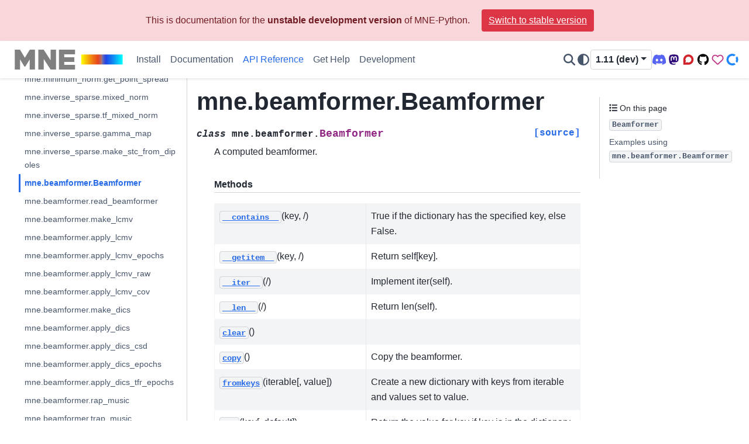

--- FILE ---
content_type: text/html; charset=utf-8
request_url: https://mne.tools/dev/generated/mne.beamformer.Beamformer.html
body_size: 16238
content:

<!DOCTYPE html>


<html lang="en" data-content_root="../" data-theme="auto">

  <head>
    <meta charset="utf-8" />
    <meta name="viewport" content="width=device-width, initial-scale=1.0" /><meta name="viewport" content="width=device-width, initial-scale=1" />

    <title>mne.beamformer.Beamformer &#8212; MNE 1.11.0.dev98+g7cfcc6ba0 documentation</title>
  
  
  
  <script data-cfasync="false">
    document.documentElement.dataset.mode = localStorage.getItem("mode") || "auto";
    document.documentElement.dataset.theme = localStorage.getItem("theme") || "auto";
  </script>
  <!--
    this give us a css class that will be invisible only if js is disabled
  -->
  <noscript>
    <style>
      .pst-js-only { display: none !important; }

    </style>
  </noscript>
  
  <!-- Loaded before other Sphinx assets -->
  <link href="../_static/styles/theme.css?digest=8878045cc6db502f8baf" rel="stylesheet" />
<link href="../_static/styles/pydata-sphinx-theme.css?digest=8878045cc6db502f8baf" rel="stylesheet" />

    <link rel="stylesheet" type="text/css" href="../_static/pygments.css?v=8f2a1f02" />
    <link rel="stylesheet" type="text/css" href="../_static/graphviz.css?v=4ae1632d" />
    <link rel="stylesheet" type="text/css" href="../_static/plot_directive.css" />
    <link rel="stylesheet" type="text/css" href="../_static/copybutton.css?v=76b2166b" />
    <link rel="stylesheet" type="text/css" href="../_static/sg_gallery.css?v=d2d258e8" />
    <link rel="stylesheet" type="text/css" href="../_static/sg_gallery-binder.css?v=f4aeca0c" />
    <link rel="stylesheet" type="text/css" href="../_static/sg_gallery-dataframe.css?v=2082cf3c" />
    <link rel="stylesheet" type="text/css" href="../_static/sg_gallery-rendered-html.css?v=1277b6f3" />
    <link rel="stylesheet" type="text/css" href="../_static/sphinx-design.min.css?v=95c83b7e" />
    <link rel="stylesheet" type="text/css" href="../_static/style.css?v=4c2284e1" />
  
  <!-- So that users can add custom icons -->
  <script src="../_static/scripts/fontawesome.js?digest=8878045cc6db502f8baf"></script>
  <!-- Pre-loaded scripts that we'll load fully later -->
  <link rel="preload" as="script" href="../_static/scripts/bootstrap.js?digest=8878045cc6db502f8baf" />
<link rel="preload" as="script" href="../_static/scripts/pydata-sphinx-theme.js?digest=8878045cc6db502f8baf" />

    <script src="../_static/documentation_options.js?v=dfba238c"></script>
    <script src="../_static/doctools.js?v=9bcbadda"></script>
    <script src="../_static/sphinx_highlight.js?v=dc90522c"></script>
    <script src="../_static/clipboard.min.js?v=a7894cd8"></script>
    <script src="../_static/copybutton.js?v=fd10adb8"></script>
    <script src="../_static/design-tabs.js?v=f930bc37"></script>
    <script async="async" src="https://www.googletagmanager.com/gtag/js?id=G-5TBCPCRB6X"></script>
    <script>
                window.dataLayer = window.dataLayer || [];
                function gtag(){ dataLayer.push(arguments); }
                gtag('js', new Date());
                gtag('config', 'G-5TBCPCRB6X');
            </script>
    <script>DOCUMENTATION_OPTIONS.pagename = 'generated/mne.beamformer.Beamformer';</script>
    <script>
        DOCUMENTATION_OPTIONS.theme_version = '0.16.1';
        DOCUMENTATION_OPTIONS.theme_switcher_json_url = 'https://mne.tools/dev/_static/versions.json';
        DOCUMENTATION_OPTIONS.theme_switcher_version_match = 'dev';
        DOCUMENTATION_OPTIONS.show_version_warning_banner =
            false;
        </script>
    <script defer="defer" src="../_static/js/custom-icons.js?v=8bbd8100"></script>
    <link rel="icon" href="../_static/favicon.ico"/>
    <link rel="index" title="Index" href="../genindex.html" />
    <link rel="search" title="Search" href="../search.html" />
    <link rel="next" title="mne.beamformer.read_beamformer" href="mne.beamformer.read_beamformer.html" />
    <link rel="prev" title="mne.inverse_sparse.make_stc_from_dipoles" href="mne.inverse_sparse.make_stc_from_dipoles.html" />
    <link rel="canonical" href="https://mne.tools/stable/generated/mne.beamformer.Beamformer.html" />
    
  <meta name="viewport" content="width=device-width, initial-scale=1"/>
  <meta name="docsearch:language" content="en"/>
  <meta name="docsearch:version" content="1.11" />

  </head>
  
  
  <body data-bs-spy="scroll" data-bs-target=".bd-toc-nav" data-offset="180" data-bs-root-margin="0px 0px -60%" data-default-mode="auto">

  
  
  <div id="pst-skip-link" class="skip-link d-print-none"><a href="#main-content">Skip to main content</a></div>
  
  <div id="pst-scroll-pixel-helper"></div>

  
  <dialog id="pst-search-dialog">
    
<form class="bd-search d-flex align-items-center"
      action="../search.html"
      method="get">
  <i class="fa-solid fa-magnifying-glass"></i>
  <input type="search"
         class="form-control"
         name="q"
         placeholder="Search the docs ..."
         aria-label="Search the docs ..."
         autocomplete="off"
         autocorrect="off"
         autocapitalize="off"
         spellcheck="false"/>
  <span class="search-button__kbd-shortcut"><kbd class="kbd-shortcut__modifier">Ctrl</kbd>+<kbd>K</kbd></span>
</form>
  </dialog>

  <div class="pst-async-banner-revealer d-none">
  <aside id="bd-header-version-warning" class="d-none d-print-none" aria-label="Version warning"></aside>
</div>

  
    <header class="bd-header navbar navbar-expand-lg bd-navbar d-print-none">
<div class="bd-header__inner bd-page-width">
  <button class="pst-navbar-icon sidebar-toggle primary-toggle" aria-label="Site navigation">
    <span class="fa-solid fa-bars"></span>
  </button>
  
  
  <div class=" navbar-header-items__start">
    
      <div class="navbar-item">

  
    
  

<a class="navbar-brand logo" href="../index.html">
  
  
  
  
  
    
    
      
    
    
    <img src="../_static/mne_logo_small.svg" class="logo__image only-light" alt="MNE 1.11.0.dev98+g7cfcc6ba0 documentation - Home"/>
    <img src="../_static/mne_logo_small.svg" class="logo__image only-dark pst-js-only" alt="MNE 1.11.0.dev98+g7cfcc6ba0 documentation - Home"/>
  
  
</a></div>
    
  </div>
  
  <div class=" navbar-header-items">
    
    <div class="me-auto navbar-header-items__center">
      
        <div class="navbar-item">
<nav>
  <ul class="bd-navbar-elements navbar-nav">
    
<li class="nav-item ">
  <a class="nav-link nav-internal" href="../install/index.html">
    Install
  </a>
</li>


<li class="nav-item ">
  <a class="nav-link nav-internal" href="../documentation/index.html">
    Documentation
  </a>
</li>


<li class="nav-item current active">
  <a class="nav-link nav-internal" href="../api/python_reference.html">
    API Reference
  </a>
</li>


<li class="nav-item ">
  <a class="nav-link nav-internal" href="../help/index.html">
    Get Help
  </a>
</li>


<li class="nav-item ">
  <a class="nav-link nav-internal" href="../development/index.html">
    Development
  </a>
</li>

  </ul>
</nav></div>
      
    </div>
    
    
    <div class="navbar-header-items__end">
      
        <div class="navbar-item navbar-persistent--container">
          

<button class="btn btn-sm pst-navbar-icon search-button search-button__button pst-js-only" title="Search" aria-label="Search" data-bs-placement="bottom" data-bs-toggle="tooltip">
    <i class="fa-solid fa-magnifying-glass fa-lg"></i>
</button>
        </div>
      
      
        <div class="navbar-item">

<button class="btn btn-sm nav-link pst-navbar-icon theme-switch-button pst-js-only" aria-label="Color mode" data-bs-title="Color mode"  data-bs-placement="bottom" data-bs-toggle="tooltip">
  <i class="theme-switch fa-solid fa-sun                fa-lg" data-mode="light" title="Light"></i>
  <i class="theme-switch fa-solid fa-moon               fa-lg" data-mode="dark"  title="Dark"></i>
  <i class="theme-switch fa-solid fa-circle-half-stroke fa-lg" data-mode="auto"  title="System Settings"></i>
</button></div>
      
        <div class="navbar-item">
<div class="version-switcher__container dropdown pst-js-only">
  <button id="pst-version-switcher-button-2"
    type="button"
    class="version-switcher__button btn btn-sm dropdown-toggle"
    data-bs-toggle="dropdown"
    aria-haspopup="listbox"
    aria-controls="pst-version-switcher-list-2"
    aria-label="Version switcher list"
  >
    Choose version  <!-- this text may get changed later by javascript -->
    <span class="caret"></span>
  </button>
  <div id="pst-version-switcher-list-2"
    class="version-switcher__menu dropdown-menu list-group-flush py-0"
    role="listbox" aria-labelledby="pst-version-switcher-button-2">
    <!-- dropdown will be populated by javascript on page load -->
  </div>
</div></div>
      
        <div class="navbar-item"><ul class="navbar-icon-links"
    aria-label="External Links">
        <li class="nav-item">
          
          
          
          
          
          
          
          
          <a href="https://discord.gg/rKfvxTuATa" title="Discord (office hours)" class="nav-link pst-navbar-icon" rel="noopener" target="_blank" data-bs-toggle="tooltip" data-bs-placement="bottom"><i class="fa-brands fa-discord fa-fw fa-lg" aria-hidden="true"></i>
            <span class="sr-only">Discord (office hours)</span></a>
        </li>
        <li class="nav-item">
            
          
          
          
          
          
          
          
          
          
          <a href="https://fosstodon.org/@mne" title="Mastodon" class="nav-link pst-navbar-icon" rel="me" target="_blank" data-bs-toggle="tooltip" data-bs-placement="bottom"><i class="fa-brands fa-mastodon fa-fw fa-lg" aria-hidden="true"></i>
            <span class="sr-only">Mastodon</span></a>
        </li>
        <li class="nav-item">
          
          
          
          
          
          
          
          
          <a href="https://mne.discourse.group/" title="Q&A Forum" class="nav-link pst-navbar-icon" rel="noopener" target="_blank" data-bs-toggle="tooltip" data-bs-placement="bottom"><i class="fa-brands fa-discourse fa-fw fa-lg" aria-hidden="true"></i>
            <span class="sr-only">Q&A Forum</span></a>
        </li>
        <li class="nav-item">
          
          
          
          
          
          
          
          
          <a href="https://github.com/mne-tools/mne-python" title="Code Repository" class="nav-link pst-navbar-icon" rel="noopener" target="_blank" data-bs-toggle="tooltip" data-bs-placement="bottom"><i class="fa-brands fa-github fa-fw fa-lg" aria-hidden="true"></i>
            <span class="sr-only">Code Repository</span></a>
        </li>
        <li class="nav-item">
          
          
          
          
          
          
          
          
          <a href="https://github.com/sponsors/mne-tools" title="Sponsor us on GitHub" class="nav-link pst-navbar-icon" rel="noopener" target="_blank" data-bs-toggle="tooltip" data-bs-placement="bottom"><i class="fa-regular fa-heart fa-fw fa-lg" aria-hidden="true"></i>
            <span class="sr-only">Sponsor us on GitHub</span></a>
        </li>
        <li class="nav-item">
          
          
          
          
          
          
          
          
          <a href="https://opencollective.com/mne-python" title="Donate via OpenCollective" class="nav-link pst-navbar-icon" rel="noopener" target="_blank" data-bs-toggle="tooltip" data-bs-placement="bottom"><i class="fa-custom fa-opencollective fa-fw fa-lg" aria-hidden="true"></i>
            <span class="sr-only">Donate via OpenCollective</span></a>
        </li>
</ul></div>
      
    </div>
    
  </div>
  
  
    <div class="navbar-persistent--mobile">

<button class="btn btn-sm pst-navbar-icon search-button search-button__button pst-js-only" title="Search" aria-label="Search" data-bs-placement="bottom" data-bs-toggle="tooltip">
    <i class="fa-solid fa-magnifying-glass fa-lg"></i>
</button>
    </div>
  

  
    <button class="pst-navbar-icon sidebar-toggle secondary-toggle" aria-label="On this page">
      <span class="fa-solid fa-outdent"></span>
    </button>
  
</div>

    </header>
  

  <div class="bd-container">
    <div class="bd-container__inner bd-page-width">
      
      
      
      <dialog id="pst-primary-sidebar-modal"></dialog>
      <div id="pst-primary-sidebar" class="bd-sidebar-primary bd-sidebar">
        

  
  <div class="sidebar-header-items sidebar-primary__section">
    
    
      <div class="sidebar-header-items__center">
        
          
          
            <div class="navbar-item">
<nav>
  <ul class="bd-navbar-elements navbar-nav">
    
<li class="nav-item ">
  <a class="nav-link nav-internal" href="../install/index.html">
    Install
  </a>
</li>


<li class="nav-item ">
  <a class="nav-link nav-internal" href="../documentation/index.html">
    Documentation
  </a>
</li>


<li class="nav-item current active">
  <a class="nav-link nav-internal" href="../api/python_reference.html">
    API Reference
  </a>
</li>


<li class="nav-item ">
  <a class="nav-link nav-internal" href="../help/index.html">
    Get Help
  </a>
</li>


<li class="nav-item ">
  <a class="nav-link nav-internal" href="../development/index.html">
    Development
  </a>
</li>

  </ul>
</nav></div>
          
        
      </div>
    
    
    
      <div class="sidebar-header-items__end">
        
          <div class="navbar-item">

<button class="btn btn-sm nav-link pst-navbar-icon theme-switch-button pst-js-only" aria-label="Color mode" data-bs-title="Color mode"  data-bs-placement="bottom" data-bs-toggle="tooltip">
  <i class="theme-switch fa-solid fa-sun                fa-lg" data-mode="light" title="Light"></i>
  <i class="theme-switch fa-solid fa-moon               fa-lg" data-mode="dark"  title="Dark"></i>
  <i class="theme-switch fa-solid fa-circle-half-stroke fa-lg" data-mode="auto"  title="System Settings"></i>
</button></div>
        
          <div class="navbar-item">
<div class="version-switcher__container dropdown pst-js-only">
  <button id="pst-version-switcher-button-3"
    type="button"
    class="version-switcher__button btn btn-sm dropdown-toggle"
    data-bs-toggle="dropdown"
    aria-haspopup="listbox"
    aria-controls="pst-version-switcher-list-3"
    aria-label="Version switcher list"
  >
    Choose version  <!-- this text may get changed later by javascript -->
    <span class="caret"></span>
  </button>
  <div id="pst-version-switcher-list-3"
    class="version-switcher__menu dropdown-menu list-group-flush py-0"
    role="listbox" aria-labelledby="pst-version-switcher-button-3">
    <!-- dropdown will be populated by javascript on page load -->
  </div>
</div></div>
        
          <div class="navbar-item"><ul class="navbar-icon-links"
    aria-label="External Links">
        <li class="nav-item">
          
          
          
          
          
          
          
          
          <a href="https://discord.gg/rKfvxTuATa" title="Discord (office hours)" class="nav-link pst-navbar-icon" rel="noopener" target="_blank" data-bs-toggle="tooltip" data-bs-placement="bottom"><i class="fa-brands fa-discord fa-fw fa-lg" aria-hidden="true"></i>
            <span class="sr-only">Discord (office hours)</span></a>
        </li>
        <li class="nav-item">
            
          
          
          
          
          
          
          
          
          
          <a href="https://fosstodon.org/@mne" title="Mastodon" class="nav-link pst-navbar-icon" rel="me" target="_blank" data-bs-toggle="tooltip" data-bs-placement="bottom"><i class="fa-brands fa-mastodon fa-fw fa-lg" aria-hidden="true"></i>
            <span class="sr-only">Mastodon</span></a>
        </li>
        <li class="nav-item">
          
          
          
          
          
          
          
          
          <a href="https://mne.discourse.group/" title="Q&A Forum" class="nav-link pst-navbar-icon" rel="noopener" target="_blank" data-bs-toggle="tooltip" data-bs-placement="bottom"><i class="fa-brands fa-discourse fa-fw fa-lg" aria-hidden="true"></i>
            <span class="sr-only">Q&A Forum</span></a>
        </li>
        <li class="nav-item">
          
          
          
          
          
          
          
          
          <a href="https://github.com/mne-tools/mne-python" title="Code Repository" class="nav-link pst-navbar-icon" rel="noopener" target="_blank" data-bs-toggle="tooltip" data-bs-placement="bottom"><i class="fa-brands fa-github fa-fw fa-lg" aria-hidden="true"></i>
            <span class="sr-only">Code Repository</span></a>
        </li>
        <li class="nav-item">
          
          
          
          
          
          
          
          
          <a href="https://github.com/sponsors/mne-tools" title="Sponsor us on GitHub" class="nav-link pst-navbar-icon" rel="noopener" target="_blank" data-bs-toggle="tooltip" data-bs-placement="bottom"><i class="fa-regular fa-heart fa-fw fa-lg" aria-hidden="true"></i>
            <span class="sr-only">Sponsor us on GitHub</span></a>
        </li>
        <li class="nav-item">
          
          
          
          
          
          
          
          
          <a href="https://opencollective.com/mne-python" title="Donate via OpenCollective" class="nav-link pst-navbar-icon" rel="noopener" target="_blank" data-bs-toggle="tooltip" data-bs-placement="bottom"><i class="fa-custom fa-opencollective fa-fw fa-lg" aria-hidden="true"></i>
            <span class="sr-only">Donate via OpenCollective</span></a>
        </li>
</ul></div>
        
      </div>
    
  </div>
  
    <div class="sidebar-primary-items__start sidebar-primary__section">
        <div class="sidebar-primary-item">
<nav class="bd-docs-nav bd-links"
     aria-label="Section Navigation">
  <p class="bd-links__title" role="heading" aria-level="1">Section Navigation</p>
  <div class="bd-toc-item navbar-nav"><ul class="current nav bd-sidenav">
<li class="toctree-l1 has-children"><a class="reference internal" href="../api/most_used_classes.html">Most-used classes</a><details><summary><span class="toctree-toggle" role="presentation"><i class="fa-solid fa-chevron-down"></i></span></summary><ul>
<li class="toctree-l2"><a class="reference internal" href="mne.io.Raw.html">mne.io.Raw</a></li>
<li class="toctree-l2"><a class="reference internal" href="mne.Epochs.html">mne.Epochs</a></li>
<li class="toctree-l2"><a class="reference internal" href="mne.Evoked.html">mne.Evoked</a></li>
<li class="toctree-l2"><a class="reference internal" href="mne.Info.html">mne.Info</a></li>
</ul>
</details></li>
<li class="toctree-l1 has-children"><a class="reference internal" href="../api/reading_raw_data.html">Reading raw data</a><details><summary><span class="toctree-toggle" role="presentation"><i class="fa-solid fa-chevron-down"></i></span></summary><ul>
<li class="toctree-l2"><a class="reference internal" href="mne.io.anonymize_info.html">mne.io.anonymize_info</a></li>
<li class="toctree-l2"><a class="reference internal" href="mne.io.read_raw.html">mne.io.read_raw</a></li>
<li class="toctree-l2"><a class="reference internal" href="mne.io.read_raw_ant.html">mne.io.read_raw_ant</a></li>
<li class="toctree-l2"><a class="reference internal" href="mne.io.read_raw_artemis123.html">mne.io.read_raw_artemis123</a></li>
<li class="toctree-l2"><a class="reference internal" href="mne.io.read_raw_bdf.html">mne.io.read_raw_bdf</a></li>
<li class="toctree-l2"><a class="reference internal" href="mne.io.read_raw_boxy.html">mne.io.read_raw_boxy</a></li>
<li class="toctree-l2"><a class="reference internal" href="mne.io.read_raw_brainvision.html">mne.io.read_raw_brainvision</a></li>
<li class="toctree-l2"><a class="reference internal" href="mne.io.read_raw_bti.html">mne.io.read_raw_bti</a></li>
<li class="toctree-l2"><a class="reference internal" href="mne.io.read_raw_cnt.html">mne.io.read_raw_cnt</a></li>
<li class="toctree-l2"><a class="reference internal" href="mne.io.read_raw_ctf.html">mne.io.read_raw_ctf</a></li>
<li class="toctree-l2"><a class="reference internal" href="mne.io.read_raw_curry.html">mne.io.read_raw_curry</a></li>
<li class="toctree-l2"><a class="reference internal" href="mne.io.read_raw_edf.html">mne.io.read_raw_edf</a></li>
<li class="toctree-l2"><a class="reference internal" href="mne.io.read_raw_eeglab.html">mne.io.read_raw_eeglab</a></li>
<li class="toctree-l2"><a class="reference internal" href="mne.io.read_raw_egi.html">mne.io.read_raw_egi</a></li>
<li class="toctree-l2"><a class="reference internal" href="mne.io.read_raw_eximia.html">mne.io.read_raw_eximia</a></li>
<li class="toctree-l2"><a class="reference internal" href="mne.io.read_raw_eyelink.html">mne.io.read_raw_eyelink</a></li>
<li class="toctree-l2"><a class="reference internal" href="mne.io.read_raw_fieldtrip.html">mne.io.read_raw_fieldtrip</a></li>
<li class="toctree-l2"><a class="reference internal" href="mne.io.read_raw_fif.html">mne.io.read_raw_fif</a></li>
<li class="toctree-l2"><a class="reference internal" href="mne.io.read_raw_fil.html">mne.io.read_raw_fil</a></li>
<li class="toctree-l2"><a class="reference internal" href="mne.io.read_raw_gdf.html">mne.io.read_raw_gdf</a></li>
<li class="toctree-l2"><a class="reference internal" href="mne.io.read_raw_hitachi.html">mne.io.read_raw_hitachi</a></li>
<li class="toctree-l2"><a class="reference internal" href="mne.io.read_raw_kit.html">mne.io.read_raw_kit</a></li>
<li class="toctree-l2"><a class="reference internal" href="mne.io.read_raw_nedf.html">mne.io.read_raw_nedf</a></li>
<li class="toctree-l2"><a class="reference internal" href="mne.io.read_raw_nicolet.html">mne.io.read_raw_nicolet</a></li>
<li class="toctree-l2"><a class="reference internal" href="mne.io.read_raw_nihon.html">mne.io.read_raw_nihon</a></li>
<li class="toctree-l2"><a class="reference internal" href="mne.io.read_raw_nirx.html">mne.io.read_raw_nirx</a></li>
<li class="toctree-l2"><a class="reference internal" href="mne.io.read_raw_nsx.html">mne.io.read_raw_nsx</a></li>
<li class="toctree-l2"><a class="reference internal" href="mne.io.read_raw_neuralynx.html">mne.io.read_raw_neuralynx</a></li>
<li class="toctree-l2"><a class="reference internal" href="mne.io.read_raw_persyst.html">mne.io.read_raw_persyst</a></li>
<li class="toctree-l2"><a class="reference internal" href="mne.io.read_raw_snirf.html">mne.io.read_raw_snirf</a></li>
<li class="toctree-l2"><a class="reference internal" href="mne.io.BaseRaw.html">mne.io.BaseRaw</a></li>
<li class="toctree-l2"><a class="reference internal" href="mne.io.kit.read_mrk.html">mne.io.kit.read_mrk</a></li>
</ul>
</details></li>
<li class="toctree-l1 has-children"><a class="reference internal" href="../api/file_io.html">File I/O</a><details><summary><span class="toctree-toggle" role="presentation"><i class="fa-solid fa-chevron-down"></i></span></summary><ul>
<li class="toctree-l2"><a class="reference internal" href="mne.channel_type.html">mne.channel_type</a></li>
<li class="toctree-l2"><a class="reference internal" href="mne.channel_indices_by_type.html">mne.channel_indices_by_type</a></li>
<li class="toctree-l2"><a class="reference internal" href="mne.get_head_surf.html">mne.get_head_surf</a></li>
<li class="toctree-l2"><a class="reference internal" href="mne.get_meg_helmet_surf.html">mne.get_meg_helmet_surf</a></li>
<li class="toctree-l2"><a class="reference internal" href="mne.get_volume_labels_from_aseg.html">mne.get_volume_labels_from_aseg</a></li>
<li class="toctree-l2"><a class="reference internal" href="mne.get_volume_labels_from_src.html">mne.get_volume_labels_from_src</a></li>
<li class="toctree-l2"><a class="reference internal" href="mne.parse_config.html">mne.parse_config</a></li>
<li class="toctree-l2"><a class="reference internal" href="mne.read_labels_from_annot.html">mne.read_labels_from_annot</a></li>
<li class="toctree-l2"><a class="reference internal" href="mne.read_bem_solution.html">mne.read_bem_solution</a></li>
<li class="toctree-l2"><a class="reference internal" href="mne.read_bem_surfaces.html">mne.read_bem_surfaces</a></li>
<li class="toctree-l2"><a class="reference internal" href="mne.read_cov.html">mne.read_cov</a></li>
<li class="toctree-l2"><a class="reference internal" href="mne.read_dipole.html">mne.read_dipole</a></li>
<li class="toctree-l2"><a class="reference internal" href="mne.read_epochs.html">mne.read_epochs</a></li>
<li class="toctree-l2"><a class="reference internal" href="mne.read_epochs_kit.html">mne.read_epochs_kit</a></li>
<li class="toctree-l2"><a class="reference internal" href="mne.read_epochs_eeglab.html">mne.read_epochs_eeglab</a></li>
<li class="toctree-l2"><a class="reference internal" href="mne.read_epochs_fieldtrip.html">mne.read_epochs_fieldtrip</a></li>
<li class="toctree-l2"><a class="reference internal" href="mne.read_events.html">mne.read_events</a></li>
<li class="toctree-l2"><a class="reference internal" href="mne.read_evokeds.html">mne.read_evokeds</a></li>
<li class="toctree-l2"><a class="reference internal" href="mne.read_evoked_besa.html">mne.read_evoked_besa</a></li>
<li class="toctree-l2"><a class="reference internal" href="mne.read_evoked_fieldtrip.html">mne.read_evoked_fieldtrip</a></li>
<li class="toctree-l2"><a class="reference internal" href="mne.read_evokeds_mff.html">mne.read_evokeds_mff</a></li>
<li class="toctree-l2"><a class="reference internal" href="mne.read_freesurfer_lut.html">mne.read_freesurfer_lut</a></li>
<li class="toctree-l2"><a class="reference internal" href="mne.read_forward_solution.html">mne.read_forward_solution</a></li>
<li class="toctree-l2"><a class="reference internal" href="mne.read_label.html">mne.read_label</a></li>
<li class="toctree-l2"><a class="reference internal" href="mne.read_morph_map.html">mne.read_morph_map</a></li>
<li class="toctree-l2"><a class="reference internal" href="mne.read_proj.html">mne.read_proj</a></li>
<li class="toctree-l2"><a class="reference internal" href="mne.read_reject_parameters.html">mne.read_reject_parameters</a></li>
<li class="toctree-l2"><a class="reference internal" href="mne.read_source_estimate.html">mne.read_source_estimate</a></li>
<li class="toctree-l2"><a class="reference internal" href="mne.read_source_spaces.html">mne.read_source_spaces</a></li>
<li class="toctree-l2"><a class="reference internal" href="mne.read_surface.html">mne.read_surface</a></li>
<li class="toctree-l2"><a class="reference internal" href="mne.read_trans.html">mne.read_trans</a></li>
<li class="toctree-l2"><a class="reference internal" href="mne.read_tri.html">mne.read_tri</a></li>
<li class="toctree-l2"><a class="reference internal" href="mne.write_labels_to_annot.html">mne.write_labels_to_annot</a></li>
<li class="toctree-l2"><a class="reference internal" href="mne.write_bem_solution.html">mne.write_bem_solution</a></li>
<li class="toctree-l2"><a class="reference internal" href="mne.write_bem_surfaces.html">mne.write_bem_surfaces</a></li>
<li class="toctree-l2"><a class="reference internal" href="mne.write_head_bem.html">mne.write_head_bem</a></li>
<li class="toctree-l2"><a class="reference internal" href="mne.write_cov.html">mne.write_cov</a></li>
<li class="toctree-l2"><a class="reference internal" href="mne.write_events.html">mne.write_events</a></li>
<li class="toctree-l2"><a class="reference internal" href="mne.write_evokeds.html">mne.write_evokeds</a></li>
<li class="toctree-l2"><a class="reference internal" href="mne.write_forward_solution.html">mne.write_forward_solution</a></li>
<li class="toctree-l2"><a class="reference internal" href="mne.write_label.html">mne.write_label</a></li>
<li class="toctree-l2"><a class="reference internal" href="mne.write_proj.html">mne.write_proj</a></li>
<li class="toctree-l2"><a class="reference internal" href="mne.write_source_spaces.html">mne.write_source_spaces</a></li>
<li class="toctree-l2"><a class="reference internal" href="mne.write_surface.html">mne.write_surface</a></li>
<li class="toctree-l2"><a class="reference internal" href="mne.write_trans.html">mne.write_trans</a></li>
<li class="toctree-l2"><a class="reference internal" href="mne.what.html">mne.what</a></li>
<li class="toctree-l2"><a class="reference internal" href="mne.io.read_info.html">mne.io.read_info</a></li>
<li class="toctree-l2"><a class="reference internal" href="mne.io.write_info.html">mne.io.write_info</a></li>
<li class="toctree-l2"><a class="reference internal" href="mne.io.show_fiff.html">mne.io.show_fiff</a></li>
<li class="toctree-l2"><a class="reference internal" href="mne.io.get_channel_type_constants.html">mne.io.get_channel_type_constants</a></li>
<li class="toctree-l2"><a class="reference internal" href="mne.BaseEpochs.html">mne.BaseEpochs</a></li>
</ul>
</details></li>
<li class="toctree-l1 has-children"><a class="reference internal" href="../api/creating_from_arrays.html">Creating data objects from arrays</a><details><summary><span class="toctree-toggle" role="presentation"><i class="fa-solid fa-chevron-down"></i></span></summary><ul>
<li class="toctree-l2"><a class="reference internal" href="mne.EvokedArray.html">mne.EvokedArray</a></li>
<li class="toctree-l2"><a class="reference internal" href="mne.EpochsArray.html">mne.EpochsArray</a></li>
<li class="toctree-l2"><a class="reference internal" href="mne.io.RawArray.html">mne.io.RawArray</a></li>
<li class="toctree-l2"><a class="reference internal" href="mne.create_info.html">mne.create_info</a></li>
</ul>
</details></li>
<li class="toctree-l1 has-children"><a class="reference internal" href="../api/export.html">Exporting</a><details><summary><span class="toctree-toggle" role="presentation"><i class="fa-solid fa-chevron-down"></i></span></summary><ul>
<li class="toctree-l2"><a class="reference internal" href="mne.export.export_epochs.html">mne.export.export_epochs</a></li>
<li class="toctree-l2"><a class="reference internal" href="mne.export.export_evokeds.html">mne.export.export_evokeds</a></li>
<li class="toctree-l2"><a class="reference internal" href="mne.export.export_evokeds_mff.html">mne.export.export_evokeds_mff</a></li>
<li class="toctree-l2"><a class="reference internal" href="mne.export.export_raw.html">mne.export.export_raw</a></li>
</ul>
</details></li>
<li class="toctree-l1 has-children"><a class="reference internal" href="../api/datasets.html">Datasets</a><details><summary><span class="toctree-toggle" role="presentation"><i class="fa-solid fa-chevron-down"></i></span></summary><ul>
<li class="toctree-l2"><a class="reference internal" href="mne.datasets.fetch_dataset.html">mne.datasets.fetch_dataset</a></li>
<li class="toctree-l2"><a class="reference internal" href="mne.datasets.has_dataset.html">mne.datasets.has_dataset</a></li>
<li class="toctree-l2"><a class="reference internal" href="mne.datasets.brainstorm.bst_auditory.data_path.html">mne.datasets.brainstorm.bst_auditory.data_path</a></li>
<li class="toctree-l2"><a class="reference internal" href="mne.datasets.brainstorm.bst_resting.data_path.html">mne.datasets.brainstorm.bst_resting.data_path</a></li>
<li class="toctree-l2"><a class="reference internal" href="mne.datasets.brainstorm.bst_raw.data_path.html">mne.datasets.brainstorm.bst_raw.data_path</a></li>
<li class="toctree-l2"><a class="reference internal" href="mne.datasets.default_path.html">mne.datasets.default_path</a></li>
<li class="toctree-l2"><a class="reference internal" href="mne.datasets.eegbci.load_data.html">mne.datasets.eegbci.load_data</a></li>
<li class="toctree-l2"><a class="reference internal" href="mne.datasets.eegbci.standardize.html">mne.datasets.eegbci.standardize</a></li>
<li class="toctree-l2"><a class="reference internal" href="mne.datasets.fetch_aparc_sub_parcellation.html">mne.datasets.fetch_aparc_sub_parcellation</a></li>
<li class="toctree-l2"><a class="reference internal" href="mne.datasets.fetch_fsaverage.html">mne.datasets.fetch_fsaverage</a></li>
<li class="toctree-l2"><a class="reference internal" href="mne.datasets.fetch_hcp_mmp_parcellation.html">mne.datasets.fetch_hcp_mmp_parcellation</a></li>
<li class="toctree-l2"><a class="reference internal" href="mne.datasets.fetch_infant_template.html">mne.datasets.fetch_infant_template</a></li>
<li class="toctree-l2"><a class="reference internal" href="mne.datasets.fetch_phantom.html">mne.datasets.fetch_phantom</a></li>
<li class="toctree-l2"><a class="reference internal" href="mne.datasets.fnirs_motor.data_path.html">mne.datasets.fnirs_motor.data_path</a></li>
<li class="toctree-l2"><a class="reference internal" href="mne.datasets.hf_sef.data_path.html">mne.datasets.hf_sef.data_path</a></li>
<li class="toctree-l2"><a class="reference internal" href="mne.datasets.kiloword.data_path.html">mne.datasets.kiloword.data_path</a></li>
<li class="toctree-l2"><a class="reference internal" href="mne.datasets.limo.load_data.html">mne.datasets.limo.load_data</a></li>
<li class="toctree-l2"><a class="reference internal" href="mne.datasets.misc.data_path.html">mne.datasets.misc.data_path</a></li>
<li class="toctree-l2"><a class="reference internal" href="mne.datasets.mtrf.data_path.html">mne.datasets.mtrf.data_path</a></li>
<li class="toctree-l2"><a class="reference internal" href="mne.datasets.multimodal.data_path.html">mne.datasets.multimodal.data_path</a></li>
<li class="toctree-l2"><a class="reference internal" href="mne.datasets.opm.data_path.html">mne.datasets.opm.data_path</a></li>
<li class="toctree-l2"><a class="reference internal" href="mne.datasets.sleep_physionet.age.fetch_data.html">mne.datasets.sleep_physionet.age.fetch_data</a></li>
<li class="toctree-l2"><a class="reference internal" href="mne.datasets.sleep_physionet.temazepam.fetch_data.html">mne.datasets.sleep_physionet.temazepam.fetch_data</a></li>
<li class="toctree-l2"><a class="reference internal" href="mne.datasets.sample.data_path.html">mne.datasets.sample.data_path</a></li>
<li class="toctree-l2"><a class="reference internal" href="mne.datasets.somato.data_path.html">mne.datasets.somato.data_path</a></li>
<li class="toctree-l2"><a class="reference internal" href="mne.datasets.spm_face.data_path.html">mne.datasets.spm_face.data_path</a></li>
<li class="toctree-l2"><a class="reference internal" href="mne.datasets.ucl_opm_auditory.data_path.html">mne.datasets.ucl_opm_auditory.data_path</a></li>
<li class="toctree-l2"><a class="reference internal" href="mne.datasets.visual_92_categories.data_path.html">mne.datasets.visual_92_categories.data_path</a></li>
<li class="toctree-l2"><a class="reference internal" href="mne.datasets.phantom_kit.data_path.html">mne.datasets.phantom_kit.data_path</a></li>
<li class="toctree-l2"><a class="reference internal" href="mne.datasets.phantom_4dbti.data_path.html">mne.datasets.phantom_4dbti.data_path</a></li>
<li class="toctree-l2"><a class="reference internal" href="mne.datasets.phantom_kernel.data_path.html">mne.datasets.phantom_kernel.data_path</a></li>
<li class="toctree-l2"><a class="reference internal" href="mne.datasets.refmeg_noise.data_path.html">mne.datasets.refmeg_noise.data_path</a></li>
<li class="toctree-l2"><a class="reference internal" href="mne.datasets.ssvep.data_path.html">mne.datasets.ssvep.data_path</a></li>
<li class="toctree-l2"><a class="reference internal" href="mne.datasets.erp_core.data_path.html">mne.datasets.erp_core.data_path</a></li>
<li class="toctree-l2"><a class="reference internal" href="mne.datasets.epilepsy_ecog.data_path.html">mne.datasets.epilepsy_ecog.data_path</a></li>
<li class="toctree-l2"><a class="reference internal" href="mne.datasets.eyelink.data_path.html">mne.datasets.eyelink.data_path</a></li>
</ul>
</details></li>
<li class="toctree-l1 has-children"><a class="reference internal" href="../api/visualization.html">Visualization</a><details><summary><span class="toctree-toggle" role="presentation"><i class="fa-solid fa-chevron-down"></i></span></summary><ul>
<li class="toctree-l2"><a class="reference internal" href="mne.viz.Brain.html">mne.viz.Brain</a></li>
<li class="toctree-l2"><a class="reference internal" href="mne.viz.ClickableImage.html">mne.viz.ClickableImage</a></li>
<li class="toctree-l2"><a class="reference internal" href="mne.viz.EvokedField.html">mne.viz.EvokedField</a></li>
<li class="toctree-l2"><a class="reference internal" href="mne.viz.Figure3D.html">mne.viz.Figure3D</a></li>
<li class="toctree-l2"><a class="reference internal" href="mne.viz.add_background_image.html">mne.viz.add_background_image</a></li>
<li class="toctree-l2"><a class="reference internal" href="mne.viz.centers_to_edges.html">mne.viz.centers_to_edges</a></li>
<li class="toctree-l2"><a class="reference internal" href="mne.viz.compare_fiff.html">mne.viz.compare_fiff</a></li>
<li class="toctree-l2"><a class="reference internal" href="mne.viz.circular_layout.html">mne.viz.circular_layout</a></li>
<li class="toctree-l2"><a class="reference internal" href="mne.viz.iter_topography.html">mne.viz.iter_topography</a></li>
<li class="toctree-l2"><a class="reference internal" href="mne.viz.mne_analyze_colormap.html">mne.viz.mne_analyze_colormap</a></li>
<li class="toctree-l2"><a class="reference internal" href="mne.viz.plot_bem.html">mne.viz.plot_bem</a></li>
<li class="toctree-l2"><a class="reference internal" href="mne.viz.plot_brain_colorbar.html">mne.viz.plot_brain_colorbar</a></li>
<li class="toctree-l2"><a class="reference internal" href="mne.viz.plot_bridged_electrodes.html">mne.viz.plot_bridged_electrodes</a></li>
<li class="toctree-l2"><a class="reference internal" href="mne.viz.plot_chpi_snr.html">mne.viz.plot_chpi_snr</a></li>
<li class="toctree-l2"><a class="reference internal" href="mne.viz.plot_cov.html">mne.viz.plot_cov</a></li>
<li class="toctree-l2"><a class="reference internal" href="mne.viz.plot_channel_labels_circle.html">mne.viz.plot_channel_labels_circle</a></li>
<li class="toctree-l2"><a class="reference internal" href="mne.viz.plot_ch_adjacency.html">mne.viz.plot_ch_adjacency</a></li>
<li class="toctree-l2"><a class="reference internal" href="mne.viz.plot_csd.html">mne.viz.plot_csd</a></li>
<li class="toctree-l2"><a class="reference internal" href="mne.viz.plot_dipole_amplitudes.html">mne.viz.plot_dipole_amplitudes</a></li>
<li class="toctree-l2"><a class="reference internal" href="mne.viz.plot_dipole_locations.html">mne.viz.plot_dipole_locations</a></li>
<li class="toctree-l2"><a class="reference internal" href="mne.viz.plot_drop_log.html">mne.viz.plot_drop_log</a></li>
<li class="toctree-l2"><a class="reference internal" href="mne.viz.plot_epochs.html">mne.viz.plot_epochs</a></li>
<li class="toctree-l2"><a class="reference internal" href="mne.viz.plot_epochs_psd_topomap.html">mne.viz.plot_epochs_psd_topomap</a></li>
<li class="toctree-l2"><a class="reference internal" href="mne.viz.plot_events.html">mne.viz.plot_events</a></li>
<li class="toctree-l2"><a class="reference internal" href="mne.viz.plot_evoked.html">mne.viz.plot_evoked</a></li>
<li class="toctree-l2"><a class="reference internal" href="mne.viz.plot_evoked_image.html">mne.viz.plot_evoked_image</a></li>
<li class="toctree-l2"><a class="reference internal" href="mne.viz.plot_evoked_topo.html">mne.viz.plot_evoked_topo</a></li>
<li class="toctree-l2"><a class="reference internal" href="mne.viz.plot_evoked_topomap.html">mne.viz.plot_evoked_topomap</a></li>
<li class="toctree-l2"><a class="reference internal" href="mne.viz.plot_evoked_joint.html">mne.viz.plot_evoked_joint</a></li>
<li class="toctree-l2"><a class="reference internal" href="mne.viz.plot_evoked_field.html">mne.viz.plot_evoked_field</a></li>
<li class="toctree-l2"><a class="reference internal" href="mne.viz.plot_evoked_white.html">mne.viz.plot_evoked_white</a></li>
<li class="toctree-l2"><a class="reference internal" href="mne.viz.plot_filter.html">mne.viz.plot_filter</a></li>
<li class="toctree-l2"><a class="reference internal" href="mne.viz.plot_head_positions.html">mne.viz.plot_head_positions</a></li>
<li class="toctree-l2"><a class="reference internal" href="mne.viz.plot_ideal_filter.html">mne.viz.plot_ideal_filter</a></li>
<li class="toctree-l2"><a class="reference internal" href="mne.viz.plot_compare_evokeds.html">mne.viz.plot_compare_evokeds</a></li>
<li class="toctree-l2"><a class="reference internal" href="mne.viz.plot_ica_sources.html">mne.viz.plot_ica_sources</a></li>
<li class="toctree-l2"><a class="reference internal" href="mne.viz.plot_ica_components.html">mne.viz.plot_ica_components</a></li>
<li class="toctree-l2"><a class="reference internal" href="mne.viz.plot_ica_properties.html">mne.viz.plot_ica_properties</a></li>
<li class="toctree-l2"><a class="reference internal" href="mne.viz.plot_ica_scores.html">mne.viz.plot_ica_scores</a></li>
<li class="toctree-l2"><a class="reference internal" href="mne.viz.plot_ica_overlay.html">mne.viz.plot_ica_overlay</a></li>
<li class="toctree-l2"><a class="reference internal" href="mne.viz.plot_epochs_image.html">mne.viz.plot_epochs_image</a></li>
<li class="toctree-l2"><a class="reference internal" href="mne.viz.plot_layout.html">mne.viz.plot_layout</a></li>
<li class="toctree-l2"><a class="reference internal" href="mne.viz.plot_montage.html">mne.viz.plot_montage</a></li>
<li class="toctree-l2"><a class="reference internal" href="mne.viz.plot_projs_topomap.html">mne.viz.plot_projs_topomap</a></li>
<li class="toctree-l2"><a class="reference internal" href="mne.viz.plot_projs_joint.html">mne.viz.plot_projs_joint</a></li>
<li class="toctree-l2"><a class="reference internal" href="mne.viz.plot_raw.html">mne.viz.plot_raw</a></li>
<li class="toctree-l2"><a class="reference internal" href="mne.viz.plot_raw_psd.html">mne.viz.plot_raw_psd</a></li>
<li class="toctree-l2"><a class="reference internal" href="mne.viz.plot_regression_weights.html">mne.viz.plot_regression_weights</a></li>
<li class="toctree-l2"><a class="reference internal" href="mne.viz.plot_sensors.html">mne.viz.plot_sensors</a></li>
<li class="toctree-l2"><a class="reference internal" href="mne.viz.plot_snr_estimate.html">mne.viz.plot_snr_estimate</a></li>
<li class="toctree-l2"><a class="reference internal" href="mne.viz.plot_source_estimates.html">mne.viz.plot_source_estimates</a></li>
<li class="toctree-l2"><a class="reference internal" href="mne.viz.link_brains.html">mne.viz.link_brains</a></li>
<li class="toctree-l2"><a class="reference internal" href="mne.viz.plot_volume_source_estimates.html">mne.viz.plot_volume_source_estimates</a></li>
<li class="toctree-l2"><a class="reference internal" href="mne.viz.plot_vector_source_estimates.html">mne.viz.plot_vector_source_estimates</a></li>
<li class="toctree-l2"><a class="reference internal" href="mne.viz.plot_sparse_source_estimates.html">mne.viz.plot_sparse_source_estimates</a></li>
<li class="toctree-l2"><a class="reference internal" href="mne.viz.plot_tfr_topomap.html">mne.viz.plot_tfr_topomap</a></li>
<li class="toctree-l2"><a class="reference internal" href="mne.viz.plot_topo_image_epochs.html">mne.viz.plot_topo_image_epochs</a></li>
<li class="toctree-l2"><a class="reference internal" href="mne.viz.plot_topomap.html">mne.viz.plot_topomap</a></li>
<li class="toctree-l2"><a class="reference internal" href="mne.viz.plot_alignment.html">mne.viz.plot_alignment</a></li>
<li class="toctree-l2"><a class="reference internal" href="mne.viz.snapshot_brain_montage.html">mne.viz.snapshot_brain_montage</a></li>
<li class="toctree-l2"><a class="reference internal" href="mne.viz.plot_arrowmap.html">mne.viz.plot_arrowmap</a></li>
<li class="toctree-l2"><a class="reference internal" href="mne.viz.set_3d_backend.html">mne.viz.set_3d_backend</a></li>
<li class="toctree-l2"><a class="reference internal" href="mne.viz.get_3d_backend.html">mne.viz.get_3d_backend</a></li>
<li class="toctree-l2"><a class="reference internal" href="mne.viz.use_3d_backend.html">mne.viz.use_3d_backend</a></li>
<li class="toctree-l2"><a class="reference internal" href="mne.viz.set_3d_options.html">mne.viz.set_3d_options</a></li>
<li class="toctree-l2"><a class="reference internal" href="mne.viz.set_3d_view.html">mne.viz.set_3d_view</a></li>
<li class="toctree-l2"><a class="reference internal" href="mne.viz.set_3d_title.html">mne.viz.set_3d_title</a></li>
<li class="toctree-l2"><a class="reference internal" href="mne.viz.create_3d_figure.html">mne.viz.create_3d_figure</a></li>
<li class="toctree-l2"><a class="reference internal" href="mne.viz.close_3d_figure.html">mne.viz.close_3d_figure</a></li>
<li class="toctree-l2"><a class="reference internal" href="mne.viz.close_all_3d_figures.html">mne.viz.close_all_3d_figures</a></li>
<li class="toctree-l2"><a class="reference internal" href="mne.viz.get_brain_class.html">mne.viz.get_brain_class</a></li>
<li class="toctree-l2"><a class="reference internal" href="mne.viz.set_browser_backend.html">mne.viz.set_browser_backend</a></li>
<li class="toctree-l2"><a class="reference internal" href="mne.viz.get_browser_backend.html">mne.viz.get_browser_backend</a></li>
<li class="toctree-l2"><a class="reference internal" href="mne.viz.use_browser_backend.html">mne.viz.use_browser_backend</a></li>
<li class="toctree-l2"><a class="reference internal" href="mne.viz.eyetracking.plot_gaze.html">mne.viz.eyetracking.plot_gaze</a></li>
<li class="toctree-l2"><a class="reference internal" href="mne.viz.ui_events.subscribe.html">mne.viz.ui_events.subscribe</a></li>
<li class="toctree-l2"><a class="reference internal" href="mne.viz.ui_events.unsubscribe.html">mne.viz.ui_events.unsubscribe</a></li>
<li class="toctree-l2"><a class="reference internal" href="mne.viz.ui_events.publish.html">mne.viz.ui_events.publish</a></li>
<li class="toctree-l2"><a class="reference internal" href="mne.viz.ui_events.link.html">mne.viz.ui_events.link</a></li>
<li class="toctree-l2"><a class="reference internal" href="mne.viz.ui_events.unlink.html">mne.viz.ui_events.unlink</a></li>
<li class="toctree-l2"><a class="reference internal" href="mne.viz.ui_events.disable_ui_events.html">mne.viz.ui_events.disable_ui_events</a></li>
<li class="toctree-l2"><a class="reference internal" href="mne.viz.ui_events.UIEvent.html">mne.viz.ui_events.UIEvent</a></li>
<li class="toctree-l2"><a class="reference internal" href="mne.viz.ui_events.ColormapRange.html">mne.viz.ui_events.ColormapRange</a></li>
<li class="toctree-l2"><a class="reference internal" href="mne.viz.ui_events.Contours.html">mne.viz.ui_events.Contours</a></li>
<li class="toctree-l2"><a class="reference internal" href="mne.viz.ui_events.FigureClosing.html">mne.viz.ui_events.FigureClosing</a></li>
<li class="toctree-l2"><a class="reference internal" href="mne.viz.ui_events.PlaybackSpeed.html">mne.viz.ui_events.PlaybackSpeed</a></li>
<li class="toctree-l2"><a class="reference internal" href="mne.viz.ui_events.TimeChange.html">mne.viz.ui_events.TimeChange</a></li>
<li class="toctree-l2"><a class="reference internal" href="mne.viz.ui_events.VertexSelect.html">mne.viz.ui_events.VertexSelect</a></li>
</ul>
</details></li>
<li class="toctree-l1 has-children"><a class="reference internal" href="../api/preprocessing.html">Preprocessing</a><details><summary><span class="toctree-toggle" role="presentation"><i class="fa-solid fa-chevron-down"></i></span></summary><ul>
<li class="toctree-l2"><a class="reference internal" href="mne.Projection.html">mne.Projection</a></li>
<li class="toctree-l2"><a class="reference internal" href="mne.compute_proj_epochs.html">mne.compute_proj_epochs</a></li>
<li class="toctree-l2"><a class="reference internal" href="mne.compute_proj_evoked.html">mne.compute_proj_evoked</a></li>
<li class="toctree-l2"><a class="reference internal" href="mne.compute_proj_raw.html">mne.compute_proj_raw</a></li>
<li class="toctree-l2"><a class="reference internal" href="mne.read_proj.html">mne.read_proj</a></li>
<li class="toctree-l2"><a class="reference internal" href="mne.write_proj.html">mne.write_proj</a></li>
<li class="toctree-l2"><a class="reference internal" href="mne.channels.Layout.html">mne.channels.Layout</a></li>
<li class="toctree-l2"><a class="reference internal" href="mne.channels.DigMontage.html">mne.channels.DigMontage</a></li>
<li class="toctree-l2"><a class="reference internal" href="mne.channels.compute_native_head_t.html">mne.channels.compute_native_head_t</a></li>
<li class="toctree-l2"><a class="reference internal" href="mne.channels.fix_mag_coil_types.html">mne.channels.fix_mag_coil_types</a></li>
<li class="toctree-l2"><a class="reference internal" href="mne.channels.read_polhemus_fastscan.html">mne.channels.read_polhemus_fastscan</a></li>
<li class="toctree-l2"><a class="reference internal" href="mne.channels.get_builtin_montages.html">mne.channels.get_builtin_montages</a></li>
<li class="toctree-l2"><a class="reference internal" href="mne.channels.make_dig_montage.html">mne.channels.make_dig_montage</a></li>
<li class="toctree-l2"><a class="reference internal" href="mne.channels.read_dig_polhemus_isotrak.html">mne.channels.read_dig_polhemus_isotrak</a></li>
<li class="toctree-l2"><a class="reference internal" href="mne.channels.read_dig_captrak.html">mne.channels.read_dig_captrak</a></li>
<li class="toctree-l2"><a class="reference internal" href="mne.channels.read_dig_dat.html">mne.channels.read_dig_dat</a></li>
<li class="toctree-l2"><a class="reference internal" href="mne.channels.read_dig_egi.html">mne.channels.read_dig_egi</a></li>
<li class="toctree-l2"><a class="reference internal" href="mne.channels.read_dig_fif.html">mne.channels.read_dig_fif</a></li>
<li class="toctree-l2"><a class="reference internal" href="mne.channels.read_dig_hpts.html">mne.channels.read_dig_hpts</a></li>
<li class="toctree-l2"><a class="reference internal" href="mne.channels.read_dig_localite.html">mne.channels.read_dig_localite</a></li>
<li class="toctree-l2"><a class="reference internal" href="mne.channels.make_standard_montage.html">mne.channels.make_standard_montage</a></li>
<li class="toctree-l2"><a class="reference internal" href="mne.channels.read_custom_montage.html">mne.channels.read_custom_montage</a></li>
<li class="toctree-l2"><a class="reference internal" href="mne.channels.transform_to_head.html">mne.channels.transform_to_head</a></li>
<li class="toctree-l2"><a class="reference internal" href="mne.channels.compute_dev_head_t.html">mne.channels.compute_dev_head_t</a></li>
<li class="toctree-l2"><a class="reference internal" href="mne.channels.read_layout.html">mne.channels.read_layout</a></li>
<li class="toctree-l2"><a class="reference internal" href="mne.channels.find_layout.html">mne.channels.find_layout</a></li>
<li class="toctree-l2"><a class="reference internal" href="mne.channels.make_eeg_layout.html">mne.channels.make_eeg_layout</a></li>
<li class="toctree-l2"><a class="reference internal" href="mne.channels.make_grid_layout.html">mne.channels.make_grid_layout</a></li>
<li class="toctree-l2"><a class="reference internal" href="mne.channels.find_ch_adjacency.html">mne.channels.find_ch_adjacency</a></li>
<li class="toctree-l2"><a class="reference internal" href="mne.channels.get_builtin_ch_adjacencies.html">mne.channels.get_builtin_ch_adjacencies</a></li>
<li class="toctree-l2"><a class="reference internal" href="mne.channels.read_ch_adjacency.html">mne.channels.read_ch_adjacency</a></li>
<li class="toctree-l2"><a class="reference internal" href="mne.channels.equalize_channels.html">mne.channels.equalize_channels</a></li>
<li class="toctree-l2"><a class="reference internal" href="mne.channels.unify_bad_channels.html">mne.channels.unify_bad_channels</a></li>
<li class="toctree-l2"><a class="reference internal" href="mne.channels.rename_channels.html">mne.channels.rename_channels</a></li>
<li class="toctree-l2"><a class="reference internal" href="mne.channels.generate_2d_layout.html">mne.channels.generate_2d_layout</a></li>
<li class="toctree-l2"><a class="reference internal" href="mne.channels.make_1020_channel_selections.html">mne.channels.make_1020_channel_selections</a></li>
<li class="toctree-l2"><a class="reference internal" href="mne.channels.combine_channels.html">mne.channels.combine_channels</a></li>
<li class="toctree-l2"><a class="reference internal" href="mne.preprocessing.ICA.html">mne.preprocessing.ICA</a></li>
<li class="toctree-l2"><a class="reference internal" href="mne.preprocessing.Xdawn.html">mne.preprocessing.Xdawn</a></li>
<li class="toctree-l2"><a class="reference internal" href="mne.preprocessing.EOGRegression.html">mne.preprocessing.EOGRegression</a></li>
<li class="toctree-l2"><a class="reference internal" href="mne.preprocessing.annotate_amplitude.html">mne.preprocessing.annotate_amplitude</a></li>
<li class="toctree-l2"><a class="reference internal" href="mne.preprocessing.annotate_break.html">mne.preprocessing.annotate_break</a></li>
<li class="toctree-l2"><a class="reference internal" href="mne.preprocessing.annotate_movement.html">mne.preprocessing.annotate_movement</a></li>
<li class="toctree-l2"><a class="reference internal" href="mne.preprocessing.annotate_muscle_zscore.html">mne.preprocessing.annotate_muscle_zscore</a></li>
<li class="toctree-l2"><a class="reference internal" href="mne.preprocessing.annotate_nan.html">mne.preprocessing.annotate_nan</a></li>
<li class="toctree-l2"><a class="reference internal" href="mne.preprocessing.compute_average_dev_head_t.html">mne.preprocessing.compute_average_dev_head_t</a></li>
<li class="toctree-l2"><a class="reference internal" href="mne.preprocessing.compute_current_source_density.html">mne.preprocessing.compute_current_source_density</a></li>
<li class="toctree-l2"><a class="reference internal" href="mne.preprocessing.compute_bridged_electrodes.html">mne.preprocessing.compute_bridged_electrodes</a></li>
<li class="toctree-l2"><a class="reference internal" href="mne.preprocessing.compute_fine_calibration.html">mne.preprocessing.compute_fine_calibration</a></li>
<li class="toctree-l2"><a class="reference internal" href="mne.preprocessing.compute_maxwell_basis.html">mne.preprocessing.compute_maxwell_basis</a></li>
<li class="toctree-l2"><a class="reference internal" href="mne.preprocessing.compute_proj_ecg.html">mne.preprocessing.compute_proj_ecg</a></li>
<li class="toctree-l2"><a class="reference internal" href="mne.preprocessing.compute_proj_eog.html">mne.preprocessing.compute_proj_eog</a></li>
<li class="toctree-l2"><a class="reference internal" href="mne.preprocessing.compute_proj_hfc.html">mne.preprocessing.compute_proj_hfc</a></li>
<li class="toctree-l2"><a class="reference internal" href="mne.preprocessing.cortical_signal_suppression.html">mne.preprocessing.cortical_signal_suppression</a></li>
<li class="toctree-l2"><a class="reference internal" href="mne.preprocessing.create_ecg_epochs.html">mne.preprocessing.create_ecg_epochs</a></li>
<li class="toctree-l2"><a class="reference internal" href="mne.preprocessing.create_eog_epochs.html">mne.preprocessing.create_eog_epochs</a></li>
<li class="toctree-l2"><a class="reference internal" href="mne.preprocessing.find_bad_channels_lof.html">mne.preprocessing.find_bad_channels_lof</a></li>
<li class="toctree-l2"><a class="reference internal" href="mne.preprocessing.find_bad_channels_maxwell.html">mne.preprocessing.find_bad_channels_maxwell</a></li>
<li class="toctree-l2"><a class="reference internal" href="mne.preprocessing.find_ecg_events.html">mne.preprocessing.find_ecg_events</a></li>
<li class="toctree-l2"><a class="reference internal" href="mne.preprocessing.find_eog_events.html">mne.preprocessing.find_eog_events</a></li>
<li class="toctree-l2"><a class="reference internal" href="mne.preprocessing.fix_stim_artifact.html">mne.preprocessing.fix_stim_artifact</a></li>
<li class="toctree-l2"><a class="reference internal" href="mne.preprocessing.ica_find_ecg_events.html">mne.preprocessing.ica_find_ecg_events</a></li>
<li class="toctree-l2"><a class="reference internal" href="mne.preprocessing.ica_find_eog_events.html">mne.preprocessing.ica_find_eog_events</a></li>
<li class="toctree-l2"><a class="reference internal" href="mne.preprocessing.infomax.html">mne.preprocessing.infomax</a></li>
<li class="toctree-l2"><a class="reference internal" href="mne.preprocessing.interpolate_bridged_electrodes.html">mne.preprocessing.interpolate_bridged_electrodes</a></li>
<li class="toctree-l2"><a class="reference internal" href="mne.preprocessing.equalize_bads.html">mne.preprocessing.equalize_bads</a></li>
<li class="toctree-l2"><a class="reference internal" href="mne.preprocessing.maxwell_filter.html">mne.preprocessing.maxwell_filter</a></li>
<li class="toctree-l2"><a class="reference internal" href="mne.preprocessing.maxwell_filter_prepare_emptyroom.html">mne.preprocessing.maxwell_filter_prepare_emptyroom</a></li>
<li class="toctree-l2"><a class="reference internal" href="mne.preprocessing.oversampled_temporal_projection.html">mne.preprocessing.oversampled_temporal_projection</a></li>
<li class="toctree-l2"><a class="reference internal" href="mne.preprocessing.peak_finder.html">mne.preprocessing.peak_finder</a></li>
<li class="toctree-l2"><a class="reference internal" href="mne.preprocessing.read_ica.html">mne.preprocessing.read_ica</a></li>
<li class="toctree-l2"><a class="reference internal" href="mne.preprocessing.read_eog_regression.html">mne.preprocessing.read_eog_regression</a></li>
<li class="toctree-l2"><a class="reference internal" href="mne.preprocessing.realign_raw.html">mne.preprocessing.realign_raw</a></li>
<li class="toctree-l2"><a class="reference internal" href="mne.preprocessing.regress_artifact.html">mne.preprocessing.regress_artifact</a></li>
<li class="toctree-l2"><a class="reference internal" href="mne.preprocessing.corrmap.html">mne.preprocessing.corrmap</a></li>
<li class="toctree-l2"><a class="reference internal" href="mne.preprocessing.read_ica_eeglab.html">mne.preprocessing.read_ica_eeglab</a></li>
<li class="toctree-l2"><a class="reference internal" href="mne.preprocessing.read_fine_calibration.html">mne.preprocessing.read_fine_calibration</a></li>
<li class="toctree-l2"><a class="reference internal" href="mne.preprocessing.write_fine_calibration.html">mne.preprocessing.write_fine_calibration</a></li>
<li class="toctree-l2"><a class="reference internal" href="mne.preprocessing.apply_pca_obs.html">mne.preprocessing.apply_pca_obs</a></li>
<li class="toctree-l2"><a class="reference internal" href="mne.preprocessing.nirs.optical_density.html">mne.preprocessing.nirs.optical_density</a></li>
<li class="toctree-l2"><a class="reference internal" href="mne.preprocessing.nirs.beer_lambert_law.html">mne.preprocessing.nirs.beer_lambert_law</a></li>
<li class="toctree-l2"><a class="reference internal" href="mne.preprocessing.nirs.source_detector_distances.html">mne.preprocessing.nirs.source_detector_distances</a></li>
<li class="toctree-l2"><a class="reference internal" href="mne.preprocessing.nirs.short_channels.html">mne.preprocessing.nirs.short_channels</a></li>
<li class="toctree-l2"><a class="reference internal" href="mne.preprocessing.nirs.scalp_coupling_index.html">mne.preprocessing.nirs.scalp_coupling_index</a></li>
<li class="toctree-l2"><a class="reference internal" href="mne.preprocessing.nirs.temporal_derivative_distribution_repair.html">mne.preprocessing.nirs.temporal_derivative_distribution_repair</a></li>
<li class="toctree-l2"><a class="reference internal" href="mne.preprocessing.ieeg.project_sensors_onto_brain.html">mne.preprocessing.ieeg.project_sensors_onto_brain</a></li>
<li class="toctree-l2"><a class="reference internal" href="mne.preprocessing.ieeg.make_montage_volume.html">mne.preprocessing.ieeg.make_montage_volume</a></li>
<li class="toctree-l2"><a class="reference internal" href="mne.preprocessing.ieeg.warp_montage.html">mne.preprocessing.ieeg.warp_montage</a></li>
<li class="toctree-l2"><a class="reference internal" href="mne.preprocessing.eyetracking.Calibration.html">mne.preprocessing.eyetracking.Calibration</a></li>
<li class="toctree-l2"><a class="reference internal" href="mne.preprocessing.eyetracking.read_eyelink_calibration.html">mne.preprocessing.eyetracking.read_eyelink_calibration</a></li>
<li class="toctree-l2"><a class="reference internal" href="mne.preprocessing.eyetracking.set_channel_types_eyetrack.html">mne.preprocessing.eyetracking.set_channel_types_eyetrack</a></li>
<li class="toctree-l2"><a class="reference internal" href="mne.preprocessing.eyetracking.convert_units.html">mne.preprocessing.eyetracking.convert_units</a></li>
<li class="toctree-l2"><a class="reference internal" href="mne.preprocessing.eyetracking.get_screen_visual_angle.html">mne.preprocessing.eyetracking.get_screen_visual_angle</a></li>
<li class="toctree-l2"><a class="reference internal" href="mne.preprocessing.eyetracking.interpolate_blinks.html">mne.preprocessing.eyetracking.interpolate_blinks</a></li>
<li class="toctree-l2"><a class="reference internal" href="mne.add_reference_channels.html">mne.add_reference_channels</a></li>
<li class="toctree-l2"><a class="reference internal" href="mne.set_bipolar_reference.html">mne.set_bipolar_reference</a></li>
<li class="toctree-l2"><a class="reference internal" href="mne.set_eeg_reference.html">mne.set_eeg_reference</a></li>
<li class="toctree-l2"><a class="reference internal" href="mne.filter.construct_iir_filter.html">mne.filter.construct_iir_filter</a></li>
<li class="toctree-l2"><a class="reference internal" href="mne.filter.create_filter.html">mne.filter.create_filter</a></li>
<li class="toctree-l2"><a class="reference internal" href="mne.filter.estimate_ringing_samples.html">mne.filter.estimate_ringing_samples</a></li>
<li class="toctree-l2"><a class="reference internal" href="mne.filter.filter_data.html">mne.filter.filter_data</a></li>
<li class="toctree-l2"><a class="reference internal" href="mne.filter.notch_filter.html">mne.filter.notch_filter</a></li>
<li class="toctree-l2"><a class="reference internal" href="mne.filter.resample.html">mne.filter.resample</a></li>
<li class="toctree-l2"><a class="reference internal" href="mne.chpi.compute_chpi_amplitudes.html">mne.chpi.compute_chpi_amplitudes</a></li>
<li class="toctree-l2"><a class="reference internal" href="mne.chpi.compute_chpi_snr.html">mne.chpi.compute_chpi_snr</a></li>
<li class="toctree-l2"><a class="reference internal" href="mne.chpi.compute_chpi_locs.html">mne.chpi.compute_chpi_locs</a></li>
<li class="toctree-l2"><a class="reference internal" href="mne.chpi.compute_head_pos.html">mne.chpi.compute_head_pos</a></li>
<li class="toctree-l2"><a class="reference internal" href="mne.chpi.extract_chpi_locs_ctf.html">mne.chpi.extract_chpi_locs_ctf</a></li>
<li class="toctree-l2"><a class="reference internal" href="mne.chpi.extract_chpi_locs_kit.html">mne.chpi.extract_chpi_locs_kit</a></li>
<li class="toctree-l2"><a class="reference internal" href="mne.chpi.filter_chpi.html">mne.chpi.filter_chpi</a></li>
<li class="toctree-l2"><a class="reference internal" href="mne.chpi.get_active_chpi.html">mne.chpi.get_active_chpi</a></li>
<li class="toctree-l2"><a class="reference internal" href="mne.chpi.get_chpi_info.html">mne.chpi.get_chpi_info</a></li>
<li class="toctree-l2"><a class="reference internal" href="mne.chpi.head_pos_to_trans_rot_t.html">mne.chpi.head_pos_to_trans_rot_t</a></li>
<li class="toctree-l2"><a class="reference internal" href="mne.chpi.read_head_pos.html">mne.chpi.read_head_pos</a></li>
<li class="toctree-l2"><a class="reference internal" href="mne.chpi.write_head_pos.html">mne.chpi.write_head_pos</a></li>
<li class="toctree-l2"><a class="reference internal" href="mne.transforms.Transform.html">mne.transforms.Transform</a></li>
<li class="toctree-l2"><a class="reference internal" href="mne.transforms.quat_to_rot.html">mne.transforms.quat_to_rot</a></li>
<li class="toctree-l2"><a class="reference internal" href="mne.transforms.rot_to_quat.html">mne.transforms.rot_to_quat</a></li>
<li class="toctree-l2"><a class="reference internal" href="mne.transforms.read_ras_mni_t.html">mne.transforms.read_ras_mni_t</a></li>
</ul>
</details></li>
<li class="toctree-l1 has-children"><a class="reference internal" href="../api/events.html">Events</a><details><summary><span class="toctree-toggle" role="presentation"><i class="fa-solid fa-chevron-down"></i></span></summary><ul>
<li class="toctree-l2"><a class="reference internal" href="mne.Annotations.html">mne.Annotations</a></li>
<li class="toctree-l2"><a class="reference internal" href="mne.AcqParserFIF.html">mne.AcqParserFIF</a></li>
<li class="toctree-l2"><a class="reference internal" href="mne.concatenate_events.html">mne.concatenate_events</a></li>
<li class="toctree-l2"><a class="reference internal" href="mne.count_events.html">mne.count_events</a></li>
<li class="toctree-l2"><a class="reference internal" href="mne.find_events.html">mne.find_events</a></li>
<li class="toctree-l2"><a class="reference internal" href="mne.find_stim_steps.html">mne.find_stim_steps</a></li>
<li class="toctree-l2"><a class="reference internal" href="mne.make_fixed_length_events.html">mne.make_fixed_length_events</a></li>
<li class="toctree-l2"><a class="reference internal" href="mne.make_fixed_length_epochs.html">mne.make_fixed_length_epochs</a></li>
<li class="toctree-l2"><a class="reference internal" href="mne.merge_events.html">mne.merge_events</a></li>
<li class="toctree-l2"><a class="reference internal" href="mne.parse_config.html">mne.parse_config</a></li>
<li class="toctree-l2"><a class="reference internal" href="mne.pick_events.html">mne.pick_events</a></li>
<li class="toctree-l2"><a class="reference internal" href="mne.read_annotations.html">mne.read_annotations</a></li>
<li class="toctree-l2"><a class="reference internal" href="mne.read_events.html">mne.read_events</a></li>
<li class="toctree-l2"><a class="reference internal" href="mne.write_events.html">mne.write_events</a></li>
<li class="toctree-l2"><a class="reference internal" href="mne.concatenate_epochs.html">mne.concatenate_epochs</a></li>
<li class="toctree-l2"><a class="reference internal" href="mne.events_from_annotations.html">mne.events_from_annotations</a></li>
<li class="toctree-l2"><a class="reference internal" href="mne.annotations_from_events.html">mne.annotations_from_events</a></li>
<li class="toctree-l2"><a class="reference internal" href="mne.count_annotations.html">mne.count_annotations</a></li>
<li class="toctree-l2"><a class="reference internal" href="mne.event.define_target_events.html">mne.event.define_target_events</a></li>
<li class="toctree-l2"><a class="reference internal" href="mne.event.match_event_names.html">mne.event.match_event_names</a></li>
<li class="toctree-l2"><a class="reference internal" href="mne.event.shift_time_events.html">mne.event.shift_time_events</a></li>
<li class="toctree-l2"><a class="reference internal" href="mne.epochs.average_movements.html">mne.epochs.average_movements</a></li>
<li class="toctree-l2"><a class="reference internal" href="mne.epochs.combine_event_ids.html">mne.epochs.combine_event_ids</a></li>
<li class="toctree-l2"><a class="reference internal" href="mne.epochs.equalize_epoch_counts.html">mne.epochs.equalize_epoch_counts</a></li>
<li class="toctree-l2"><a class="reference internal" href="mne.epochs.make_metadata.html">mne.epochs.make_metadata</a></li>
</ul>
</details></li>
<li class="toctree-l1 has-children"><a class="reference internal" href="../api/sensor_space.html">Sensor Space Data</a><details><summary><span class="toctree-toggle" role="presentation"><i class="fa-solid fa-chevron-down"></i></span></summary><ul>
<li class="toctree-l2"><a class="reference internal" href="mne.combine_evoked.html">mne.combine_evoked</a></li>
<li class="toctree-l2"><a class="reference internal" href="mne.concatenate_raws.html">mne.concatenate_raws</a></li>
<li class="toctree-l2"><a class="reference internal" href="mne.equalize_channels.html">mne.equalize_channels</a></li>
<li class="toctree-l2"><a class="reference internal" href="mne.grand_average.html">mne.grand_average</a></li>
<li class="toctree-l2"><a class="reference internal" href="mne.match_channel_orders.html">mne.match_channel_orders</a></li>
<li class="toctree-l2"><a class="reference internal" href="mne.pick_channels.html">mne.pick_channels</a></li>
<li class="toctree-l2"><a class="reference internal" href="mne.pick_channels_cov.html">mne.pick_channels_cov</a></li>
<li class="toctree-l2"><a class="reference internal" href="mne.pick_channels_forward.html">mne.pick_channels_forward</a></li>
<li class="toctree-l2"><a class="reference internal" href="mne.pick_channels_regexp.html">mne.pick_channels_regexp</a></li>
<li class="toctree-l2"><a class="reference internal" href="mne.pick_types.html">mne.pick_types</a></li>
<li class="toctree-l2"><a class="reference internal" href="mne.pick_types_forward.html">mne.pick_types_forward</a></li>
<li class="toctree-l2"><a class="reference internal" href="mne.pick_info.html">mne.pick_info</a></li>
<li class="toctree-l2"><a class="reference internal" href="mne.read_epochs.html">mne.read_epochs</a></li>
<li class="toctree-l2"><a class="reference internal" href="mne.read_reject_parameters.html">mne.read_reject_parameters</a></li>
<li class="toctree-l2"><a class="reference internal" href="mne.read_vectorview_selection.html">mne.read_vectorview_selection</a></li>
<li class="toctree-l2"><a class="reference internal" href="mne.rename_channels.html">mne.rename_channels</a></li>
<li class="toctree-l2"><a class="reference internal" href="mne.baseline.rescale.html">mne.baseline.rescale</a></li>
</ul>
</details></li>
<li class="toctree-l1 has-children"><a class="reference internal" href="../api/covariance.html">Covariance computation</a><details><summary><span class="toctree-toggle" role="presentation"><i class="fa-solid fa-chevron-down"></i></span></summary><ul>
<li class="toctree-l2"><a class="reference internal" href="mne.Covariance.html">mne.Covariance</a></li>
<li class="toctree-l2"><a class="reference internal" href="mne.compute_covariance.html">mne.compute_covariance</a></li>
<li class="toctree-l2"><a class="reference internal" href="mne.compute_raw_covariance.html">mne.compute_raw_covariance</a></li>
<li class="toctree-l2"><a class="reference internal" href="mne.cov.compute_whitener.html">mne.cov.compute_whitener</a></li>
<li class="toctree-l2"><a class="reference internal" href="mne.cov.prepare_noise_cov.html">mne.cov.prepare_noise_cov</a></li>
<li class="toctree-l2"><a class="reference internal" href="mne.cov.regularize.html">mne.cov.regularize</a></li>
<li class="toctree-l2"><a class="reference internal" href="mne.compute_rank.html">mne.compute_rank</a></li>
<li class="toctree-l2"><a class="reference internal" href="mne.make_ad_hoc_cov.html">mne.make_ad_hoc_cov</a></li>
<li class="toctree-l2"><a class="reference internal" href="mne.read_cov.html">mne.read_cov</a></li>
<li class="toctree-l2"><a class="reference internal" href="mne.write_cov.html">mne.write_cov</a></li>
</ul>
</details></li>
<li class="toctree-l1 has-children"><a class="reference internal" href="../api/mri.html">MRI Processing</a><details><summary><span class="toctree-toggle" role="presentation"><i class="fa-solid fa-chevron-down"></i></span></summary><ul>
<li class="toctree-l2"><a class="reference internal" href="mne.coreg.get_mni_fiducials.html">mne.coreg.get_mni_fiducials</a></li>
<li class="toctree-l2"><a class="reference internal" href="mne.coreg.estimate_head_mri_t.html">mne.coreg.estimate_head_mri_t</a></li>
<li class="toctree-l2"><a class="reference internal" href="mne.io.read_fiducials.html">mne.io.read_fiducials</a></li>
<li class="toctree-l2"><a class="reference internal" href="mne.io.write_fiducials.html">mne.io.write_fiducials</a></li>
<li class="toctree-l2"><a class="reference internal" href="mne.get_montage_volume_labels.html">mne.get_montage_volume_labels</a></li>
<li class="toctree-l2"><a class="reference internal" href="mne.gui.coregistration.html">mne.gui.coregistration</a></li>
<li class="toctree-l2"><a class="reference internal" href="mne.create_default_subject.html">mne.create_default_subject</a></li>
<li class="toctree-l2"><a class="reference internal" href="mne.head_to_mni.html">mne.head_to_mni</a></li>
<li class="toctree-l2"><a class="reference internal" href="mne.head_to_mri.html">mne.head_to_mri</a></li>
<li class="toctree-l2"><a class="reference internal" href="mne.read_freesurfer_lut.html">mne.read_freesurfer_lut</a></li>
<li class="toctree-l2"><a class="reference internal" href="mne.read_lta.html">mne.read_lta</a></li>
<li class="toctree-l2"><a class="reference internal" href="mne.read_talxfm.html">mne.read_talxfm</a></li>
<li class="toctree-l2"><a class="reference internal" href="mne.scale_mri.html">mne.scale_mri</a></li>
<li class="toctree-l2"><a class="reference internal" href="mne.scale_bem.html">mne.scale_bem</a></li>
<li class="toctree-l2"><a class="reference internal" href="mne.scale_labels.html">mne.scale_labels</a></li>
<li class="toctree-l2"><a class="reference internal" href="mne.scale_source_space.html">mne.scale_source_space</a></li>
<li class="toctree-l2"><a class="reference internal" href="mne.transforms.apply_volume_registration.html">mne.transforms.apply_volume_registration</a></li>
<li class="toctree-l2"><a class="reference internal" href="mne.transforms.apply_volume_registration_points.html">mne.transforms.apply_volume_registration_points</a></li>
<li class="toctree-l2"><a class="reference internal" href="mne.transforms.compute_volume_registration.html">mne.transforms.compute_volume_registration</a></li>
<li class="toctree-l2"><a class="reference internal" href="mne.vertex_to_mni.html">mne.vertex_to_mni</a></li>
<li class="toctree-l2"><a class="reference internal" href="mne.coreg.Coregistration.html">mne.coreg.Coregistration</a></li>
</ul>
</details></li>
<li class="toctree-l1 has-children"><a class="reference internal" href="../api/forward.html">Forward Modeling</a><details><summary><span class="toctree-toggle" role="presentation"><i class="fa-solid fa-chevron-down"></i></span></summary><ul>
<li class="toctree-l2"><a class="reference internal" href="mne.Forward.html">mne.Forward</a></li>
<li class="toctree-l2"><a class="reference internal" href="mne.SourceSpaces.html">mne.SourceSpaces</a></li>
<li class="toctree-l2"><a class="reference internal" href="mne.add_source_space_distances.html">mne.add_source_space_distances</a></li>
<li class="toctree-l2"><a class="reference internal" href="mne.apply_forward.html">mne.apply_forward</a></li>
<li class="toctree-l2"><a class="reference internal" href="mne.apply_forward_raw.html">mne.apply_forward_raw</a></li>
<li class="toctree-l2"><a class="reference internal" href="mne.average_forward_solutions.html">mne.average_forward_solutions</a></li>
<li class="toctree-l2"><a class="reference internal" href="mne.convert_forward_solution.html">mne.convert_forward_solution</a></li>
<li class="toctree-l2"><a class="reference internal" href="mne.decimate_surface.html">mne.decimate_surface</a></li>
<li class="toctree-l2"><a class="reference internal" href="mne.dig_mri_distances.html">mne.dig_mri_distances</a></li>
<li class="toctree-l2"><a class="reference internal" href="mne.forward.compute_depth_prior.html">mne.forward.compute_depth_prior</a></li>
<li class="toctree-l2"><a class="reference internal" href="mne.forward.compute_orient_prior.html">mne.forward.compute_orient_prior</a></li>
<li class="toctree-l2"><a class="reference internal" href="mne.forward.restrict_forward_to_label.html">mne.forward.restrict_forward_to_label</a></li>
<li class="toctree-l2"><a class="reference internal" href="mne.forward.restrict_forward_to_stc.html">mne.forward.restrict_forward_to_stc</a></li>
<li class="toctree-l2"><a class="reference internal" href="mne.make_bem_model.html">mne.make_bem_model</a></li>
<li class="toctree-l2"><a class="reference internal" href="mne.make_bem_solution.html">mne.make_bem_solution</a></li>
<li class="toctree-l2"><a class="reference internal" href="mne.make_forward_dipole.html">mne.make_forward_dipole</a></li>
<li class="toctree-l2"><a class="reference internal" href="mne.make_forward_solution.html">mne.make_forward_solution</a></li>
<li class="toctree-l2"><a class="reference internal" href="mne.make_field_map.html">mne.make_field_map</a></li>
<li class="toctree-l2"><a class="reference internal" href="mne.make_sphere_model.html">mne.make_sphere_model</a></li>
<li class="toctree-l2"><a class="reference internal" href="mne.morph_source_spaces.html">mne.morph_source_spaces</a></li>
<li class="toctree-l2"><a class="reference internal" href="mne.read_bem_surfaces.html">mne.read_bem_surfaces</a></li>
<li class="toctree-l2"><a class="reference internal" href="mne.read_forward_solution.html">mne.read_forward_solution</a></li>
<li class="toctree-l2"><a class="reference internal" href="mne.read_trans.html">mne.read_trans</a></li>
<li class="toctree-l2"><a class="reference internal" href="mne.read_source_spaces.html">mne.read_source_spaces</a></li>
<li class="toctree-l2"><a class="reference internal" href="mne.read_surface.html">mne.read_surface</a></li>
<li class="toctree-l2"><a class="reference internal" href="mne.sensitivity_map.html">mne.sensitivity_map</a></li>
<li class="toctree-l2"><a class="reference internal" href="mne.setup_source_space.html">mne.setup_source_space</a></li>
<li class="toctree-l2"><a class="reference internal" href="mne.setup_volume_source_space.html">mne.setup_volume_source_space</a></li>
<li class="toctree-l2"><a class="reference internal" href="mne.surface.complete_surface_info.html">mne.surface.complete_surface_info</a></li>
<li class="toctree-l2"><a class="reference internal" href="mne.surface.read_curvature.html">mne.surface.read_curvature</a></li>
<li class="toctree-l2"><a class="reference internal" href="mne.use_coil_def.html">mne.use_coil_def</a></li>
<li class="toctree-l2"><a class="reference internal" href="mne.write_bem_surfaces.html">mne.write_bem_surfaces</a></li>
<li class="toctree-l2"><a class="reference internal" href="mne.write_trans.html">mne.write_trans</a></li>
<li class="toctree-l2"><a class="reference internal" href="mne.bem.ConductorModel.html">mne.bem.ConductorModel</a></li>
<li class="toctree-l2"><a class="reference internal" href="mne.bem.fit_sphere_to_headshape.html">mne.bem.fit_sphere_to_headshape</a></li>
<li class="toctree-l2"><a class="reference internal" href="mne.bem.get_fitting_dig.html">mne.bem.get_fitting_dig</a></li>
<li class="toctree-l2"><a class="reference internal" href="mne.bem.make_watershed_bem.html">mne.bem.make_watershed_bem</a></li>
<li class="toctree-l2"><a class="reference internal" href="mne.bem.make_flash_bem.html">mne.bem.make_flash_bem</a></li>
<li class="toctree-l2"><a class="reference internal" href="mne.bem.make_scalp_surfaces.html">mne.bem.make_scalp_surfaces</a></li>
<li class="toctree-l2"><a class="reference internal" href="mne.bem.convert_flash_mris.html">mne.bem.convert_flash_mris</a></li>
<li class="toctree-l2"><a class="reference internal" href="mne.bem.distance_to_bem.html">mne.bem.distance_to_bem</a></li>
</ul>
</details></li>
<li class="toctree-l1 current active has-children"><a class="reference internal" href="../api/inverse.html">Inverse Solutions</a><details open="open"><summary><span class="toctree-toggle" role="presentation"><i class="fa-solid fa-chevron-down"></i></span></summary><ul class="current">
<li class="toctree-l2"><a class="reference internal" href="mne.minimum_norm.InverseOperator.html">mne.minimum_norm.InverseOperator</a></li>
<li class="toctree-l2"><a class="reference internal" href="mne.minimum_norm.apply_inverse.html">mne.minimum_norm.apply_inverse</a></li>
<li class="toctree-l2"><a class="reference internal" href="mne.minimum_norm.apply_inverse_cov.html">mne.minimum_norm.apply_inverse_cov</a></li>
<li class="toctree-l2"><a class="reference internal" href="mne.minimum_norm.apply_inverse_epochs.html">mne.minimum_norm.apply_inverse_epochs</a></li>
<li class="toctree-l2"><a class="reference internal" href="mne.minimum_norm.apply_inverse_raw.html">mne.minimum_norm.apply_inverse_raw</a></li>
<li class="toctree-l2"><a class="reference internal" href="mne.minimum_norm.apply_inverse_tfr_epochs.html">mne.minimum_norm.apply_inverse_tfr_epochs</a></li>
<li class="toctree-l2"><a class="reference internal" href="mne.minimum_norm.compute_source_psd.html">mne.minimum_norm.compute_source_psd</a></li>
<li class="toctree-l2"><a class="reference internal" href="mne.minimum_norm.compute_source_psd_epochs.html">mne.minimum_norm.compute_source_psd_epochs</a></li>
<li class="toctree-l2"><a class="reference internal" href="mne.minimum_norm.compute_rank_inverse.html">mne.minimum_norm.compute_rank_inverse</a></li>
<li class="toctree-l2"><a class="reference internal" href="mne.minimum_norm.estimate_snr.html">mne.minimum_norm.estimate_snr</a></li>
<li class="toctree-l2"><a class="reference internal" href="mne.minimum_norm.make_inverse_operator.html">mne.minimum_norm.make_inverse_operator</a></li>
<li class="toctree-l2"><a class="reference internal" href="mne.minimum_norm.prepare_inverse_operator.html">mne.minimum_norm.prepare_inverse_operator</a></li>
<li class="toctree-l2"><a class="reference internal" href="mne.minimum_norm.read_inverse_operator.html">mne.minimum_norm.read_inverse_operator</a></li>
<li class="toctree-l2"><a class="reference internal" href="mne.minimum_norm.source_band_induced_power.html">mne.minimum_norm.source_band_induced_power</a></li>
<li class="toctree-l2"><a class="reference internal" href="mne.minimum_norm.source_induced_power.html">mne.minimum_norm.source_induced_power</a></li>
<li class="toctree-l2"><a class="reference internal" href="mne.minimum_norm.write_inverse_operator.html">mne.minimum_norm.write_inverse_operator</a></li>
<li class="toctree-l2"><a class="reference internal" href="mne.minimum_norm.make_inverse_resolution_matrix.html">mne.minimum_norm.make_inverse_resolution_matrix</a></li>
<li class="toctree-l2"><a class="reference internal" href="mne.minimum_norm.resolution_metrics.html">mne.minimum_norm.resolution_metrics</a></li>
<li class="toctree-l2"><a class="reference internal" href="mne.minimum_norm.get_cross_talk.html">mne.minimum_norm.get_cross_talk</a></li>
<li class="toctree-l2"><a class="reference internal" href="mne.minimum_norm.get_point_spread.html">mne.minimum_norm.get_point_spread</a></li>
<li class="toctree-l2"><a class="reference internal" href="mne.inverse_sparse.mixed_norm.html">mne.inverse_sparse.mixed_norm</a></li>
<li class="toctree-l2"><a class="reference internal" href="mne.inverse_sparse.tf_mixed_norm.html">mne.inverse_sparse.tf_mixed_norm</a></li>
<li class="toctree-l2"><a class="reference internal" href="mne.inverse_sparse.gamma_map.html">mne.inverse_sparse.gamma_map</a></li>
<li class="toctree-l2"><a class="reference internal" href="mne.inverse_sparse.make_stc_from_dipoles.html">mne.inverse_sparse.make_stc_from_dipoles</a></li>
<li class="toctree-l2 current active"><a class="current reference internal" href="#">mne.beamformer.Beamformer</a></li>
<li class="toctree-l2"><a class="reference internal" href="mne.beamformer.read_beamformer.html">mne.beamformer.read_beamformer</a></li>
<li class="toctree-l2"><a class="reference internal" href="mne.beamformer.make_lcmv.html">mne.beamformer.make_lcmv</a></li>
<li class="toctree-l2"><a class="reference internal" href="mne.beamformer.apply_lcmv.html">mne.beamformer.apply_lcmv</a></li>
<li class="toctree-l2"><a class="reference internal" href="mne.beamformer.apply_lcmv_epochs.html">mne.beamformer.apply_lcmv_epochs</a></li>
<li class="toctree-l2"><a class="reference internal" href="mne.beamformer.apply_lcmv_raw.html">mne.beamformer.apply_lcmv_raw</a></li>
<li class="toctree-l2"><a class="reference internal" href="mne.beamformer.apply_lcmv_cov.html">mne.beamformer.apply_lcmv_cov</a></li>
<li class="toctree-l2"><a class="reference internal" href="mne.beamformer.make_dics.html">mne.beamformer.make_dics</a></li>
<li class="toctree-l2"><a class="reference internal" href="mne.beamformer.apply_dics.html">mne.beamformer.apply_dics</a></li>
<li class="toctree-l2"><a class="reference internal" href="mne.beamformer.apply_dics_csd.html">mne.beamformer.apply_dics_csd</a></li>
<li class="toctree-l2"><a class="reference internal" href="mne.beamformer.apply_dics_epochs.html">mne.beamformer.apply_dics_epochs</a></li>
<li class="toctree-l2"><a class="reference internal" href="mne.beamformer.apply_dics_tfr_epochs.html">mne.beamformer.apply_dics_tfr_epochs</a></li>
<li class="toctree-l2"><a class="reference internal" href="mne.beamformer.rap_music.html">mne.beamformer.rap_music</a></li>
<li class="toctree-l2"><a class="reference internal" href="mne.beamformer.trap_music.html">mne.beamformer.trap_music</a></li>
<li class="toctree-l2"><a class="reference internal" href="mne.beamformer.make_lcmv_resolution_matrix.html">mne.beamformer.make_lcmv_resolution_matrix</a></li>
<li class="toctree-l2"><a class="reference internal" href="mne.Dipole.html">mne.Dipole</a></li>
<li class="toctree-l2"><a class="reference internal" href="mne.DipoleFixed.html">mne.DipoleFixed</a></li>
<li class="toctree-l2"><a class="reference internal" href="mne.fit_dipole.html">mne.fit_dipole</a></li>
<li class="toctree-l2"><a class="reference internal" href="mne.dipole.get_phantom_dipoles.html">mne.dipole.get_phantom_dipoles</a></li>
</ul>
</details></li>
<li class="toctree-l1 has-children"><a class="reference internal" href="../api/source_space.html">Source Space Data</a><details><summary><span class="toctree-toggle" role="presentation"><i class="fa-solid fa-chevron-down"></i></span></summary><ul>
<li class="toctree-l2"><a class="reference internal" href="mne.BiHemiLabel.html">mne.BiHemiLabel</a></li>
<li class="toctree-l2"><a class="reference internal" href="mne.Label.html">mne.Label</a></li>
<li class="toctree-l2"><a class="reference internal" href="mne.MixedSourceEstimate.html">mne.MixedSourceEstimate</a></li>
<li class="toctree-l2"><a class="reference internal" href="mne.MixedVectorSourceEstimate.html">mne.MixedVectorSourceEstimate</a></li>
<li class="toctree-l2"><a class="reference internal" href="mne.SourceEstimate.html">mne.SourceEstimate</a></li>
<li class="toctree-l2"><a class="reference internal" href="mne.VectorSourceEstimate.html">mne.VectorSourceEstimate</a></li>
<li class="toctree-l2"><a class="reference internal" href="mne.VolSourceEstimate.html">mne.VolSourceEstimate</a></li>
<li class="toctree-l2"><a class="reference internal" href="mne.VolVectorSourceEstimate.html">mne.VolVectorSourceEstimate</a></li>
<li class="toctree-l2"><a class="reference internal" href="mne.SourceMorph.html">mne.SourceMorph</a></li>
<li class="toctree-l2"><a class="reference internal" href="mne.compute_source_morph.html">mne.compute_source_morph</a></li>
<li class="toctree-l2"><a class="reference internal" href="mne.extract_label_time_course.html">mne.extract_label_time_course</a></li>
<li class="toctree-l2"><a class="reference internal" href="mne.grade_to_tris.html">mne.grade_to_tris</a></li>
<li class="toctree-l2"><a class="reference internal" href="mne.grade_to_vertices.html">mne.grade_to_vertices</a></li>
<li class="toctree-l2"><a class="reference internal" href="mne.label.select_sources.html">mne.label.select_sources</a></li>
<li class="toctree-l2"><a class="reference internal" href="mne.grow_labels.html">mne.grow_labels</a></li>
<li class="toctree-l2"><a class="reference internal" href="mne.label_sign_flip.html">mne.label_sign_flip</a></li>
<li class="toctree-l2"><a class="reference internal" href="mne.labels_to_stc.html">mne.labels_to_stc</a></li>
<li class="toctree-l2"><a class="reference internal" href="mne.morph_labels.html">mne.morph_labels</a></li>
<li class="toctree-l2"><a class="reference internal" href="mne.random_parcellation.html">mne.random_parcellation</a></li>
<li class="toctree-l2"><a class="reference internal" href="mne.read_labels_from_annot.html">mne.read_labels_from_annot</a></li>
<li class="toctree-l2"><a class="reference internal" href="mne.read_dipole.html">mne.read_dipole</a></li>
<li class="toctree-l2"><a class="reference internal" href="mne.read_label.html">mne.read_label</a></li>
<li class="toctree-l2"><a class="reference internal" href="mne.read_source_estimate.html">mne.read_source_estimate</a></li>
<li class="toctree-l2"><a class="reference internal" href="mne.read_source_morph.html">mne.read_source_morph</a></li>
<li class="toctree-l2"><a class="reference internal" href="mne.split_label.html">mne.split_label</a></li>
<li class="toctree-l2"><a class="reference internal" href="mne.stc_to_label.html">mne.stc_to_label</a></li>
<li class="toctree-l2"><a class="reference internal" href="mne.stc_near_sensors.html">mne.stc_near_sensors</a></li>
<li class="toctree-l2"><a class="reference internal" href="mne.transform_surface_to.html">mne.transform_surface_to</a></li>
<li class="toctree-l2"><a class="reference internal" href="mne.write_labels_to_annot.html">mne.write_labels_to_annot</a></li>
<li class="toctree-l2"><a class="reference internal" href="mne.write_label.html">mne.write_label</a></li>
<li class="toctree-l2"><a class="reference internal" href="mne.source_space.compute_distance_to_sensors.html">mne.source_space.compute_distance_to_sensors</a></li>
<li class="toctree-l2"><a class="reference internal" href="mne.source_space.get_decimated_surfaces.html">mne.source_space.get_decimated_surfaces</a></li>
</ul>
</details></li>
<li class="toctree-l1 has-children"><a class="reference internal" href="../api/time_frequency.html">Time-Frequency</a><details><summary><span class="toctree-toggle" role="presentation"><i class="fa-solid fa-chevron-down"></i></span></summary><ul>
<li class="toctree-l2"><a class="reference internal" href="mne.time_frequency.AverageTFR.html">mne.time_frequency.AverageTFR</a></li>
<li class="toctree-l2"><a class="reference internal" href="mne.time_frequency.AverageTFRArray.html">mne.time_frequency.AverageTFRArray</a></li>
<li class="toctree-l2"><a class="reference internal" href="mne.time_frequency.BaseTFR.html">mne.time_frequency.BaseTFR</a></li>
<li class="toctree-l2"><a class="reference internal" href="mne.time_frequency.EpochsTFR.html">mne.time_frequency.EpochsTFR</a></li>
<li class="toctree-l2"><a class="reference internal" href="mne.time_frequency.EpochsTFRArray.html">mne.time_frequency.EpochsTFRArray</a></li>
<li class="toctree-l2"><a class="reference internal" href="mne.time_frequency.RawTFR.html">mne.time_frequency.RawTFR</a></li>
<li class="toctree-l2"><a class="reference internal" href="mne.time_frequency.RawTFRArray.html">mne.time_frequency.RawTFRArray</a></li>
<li class="toctree-l2"><a class="reference internal" href="mne.time_frequency.CrossSpectralDensity.html">mne.time_frequency.CrossSpectralDensity</a></li>
<li class="toctree-l2"><a class="reference internal" href="mne.time_frequency.Spectrum.html">mne.time_frequency.Spectrum</a></li>
<li class="toctree-l2"><a class="reference internal" href="mne.time_frequency.SpectrumArray.html">mne.time_frequency.SpectrumArray</a></li>
<li class="toctree-l2"><a class="reference internal" href="mne.time_frequency.EpochsSpectrum.html">mne.time_frequency.EpochsSpectrum</a></li>
<li class="toctree-l2"><a class="reference internal" href="mne.time_frequency.EpochsSpectrumArray.html">mne.time_frequency.EpochsSpectrumArray</a></li>
<li class="toctree-l2"><a class="reference internal" href="mne.time_frequency.combine_spectrum.html">mne.time_frequency.combine_spectrum</a></li>
<li class="toctree-l2"><a class="reference internal" href="mne.time_frequency.combine_tfr.html">mne.time_frequency.combine_tfr</a></li>
<li class="toctree-l2"><a class="reference internal" href="mne.time_frequency.csd_tfr.html">mne.time_frequency.csd_tfr</a></li>
<li class="toctree-l2"><a class="reference internal" href="mne.time_frequency.csd_fourier.html">mne.time_frequency.csd_fourier</a></li>
<li class="toctree-l2"><a class="reference internal" href="mne.time_frequency.csd_multitaper.html">mne.time_frequency.csd_multitaper</a></li>
<li class="toctree-l2"><a class="reference internal" href="mne.time_frequency.csd_morlet.html">mne.time_frequency.csd_morlet</a></li>
<li class="toctree-l2"><a class="reference internal" href="mne.time_frequency.pick_channels_csd.html">mne.time_frequency.pick_channels_csd</a></li>
<li class="toctree-l2"><a class="reference internal" href="mne.time_frequency.read_csd.html">mne.time_frequency.read_csd</a></li>
<li class="toctree-l2"><a class="reference internal" href="mne.time_frequency.fit_iir_model_raw.html">mne.time_frequency.fit_iir_model_raw</a></li>
<li class="toctree-l2"><a class="reference internal" href="mne.time_frequency.tfr_morlet.html">mne.time_frequency.tfr_morlet</a></li>
<li class="toctree-l2"><a class="reference internal" href="mne.time_frequency.tfr_multitaper.html">mne.time_frequency.tfr_multitaper</a></li>
<li class="toctree-l2"><a class="reference internal" href="mne.time_frequency.tfr_stockwell.html">mne.time_frequency.tfr_stockwell</a></li>
<li class="toctree-l2"><a class="reference internal" href="mne.time_frequency.read_tfrs.html">mne.time_frequency.read_tfrs</a></li>
<li class="toctree-l2"><a class="reference internal" href="mne.time_frequency.write_tfrs.html">mne.time_frequency.write_tfrs</a></li>
<li class="toctree-l2"><a class="reference internal" href="mne.time_frequency.read_spectrum.html">mne.time_frequency.read_spectrum</a></li>
<li class="toctree-l2"><a class="reference internal" href="mne.time_frequency.csd_array_fourier.html">mne.time_frequency.csd_array_fourier</a></li>
<li class="toctree-l2"><a class="reference internal" href="mne.time_frequency.csd_array_multitaper.html">mne.time_frequency.csd_array_multitaper</a></li>
<li class="toctree-l2"><a class="reference internal" href="mne.time_frequency.csd_array_morlet.html">mne.time_frequency.csd_array_morlet</a></li>
<li class="toctree-l2"><a class="reference internal" href="mne.time_frequency.dpss_windows.html">mne.time_frequency.dpss_windows</a></li>
<li class="toctree-l2"><a class="reference internal" href="mne.time_frequency.fwhm.html">mne.time_frequency.fwhm</a></li>
<li class="toctree-l2"><a class="reference internal" href="mne.time_frequency.morlet.html">mne.time_frequency.morlet</a></li>
<li class="toctree-l2"><a class="reference internal" href="mne.time_frequency.stft.html">mne.time_frequency.stft</a></li>
<li class="toctree-l2"><a class="reference internal" href="mne.time_frequency.istft.html">mne.time_frequency.istft</a></li>
<li class="toctree-l2"><a class="reference internal" href="mne.time_frequency.stftfreq.html">mne.time_frequency.stftfreq</a></li>
<li class="toctree-l2"><a class="reference internal" href="mne.time_frequency.psd_array_multitaper.html">mne.time_frequency.psd_array_multitaper</a></li>
<li class="toctree-l2"><a class="reference internal" href="mne.time_frequency.psd_array_welch.html">mne.time_frequency.psd_array_welch</a></li>
<li class="toctree-l2"><a class="reference internal" href="mne.time_frequency.tfr_array_morlet.html">mne.time_frequency.tfr_array_morlet</a></li>
<li class="toctree-l2"><a class="reference internal" href="mne.time_frequency.tfr_array_multitaper.html">mne.time_frequency.tfr_array_multitaper</a></li>
<li class="toctree-l2"><a class="reference internal" href="mne.time_frequency.tfr_array_stockwell.html">mne.time_frequency.tfr_array_stockwell</a></li>
<li class="toctree-l2"><a class="reference internal" href="mne.time_frequency.tfr.cwt.html">mne.time_frequency.tfr.cwt</a></li>
<li class="toctree-l2"><a class="reference internal" href="mne.time_frequency.tfr.morlet.html">mne.time_frequency.tfr.morlet</a></li>
</ul>
</details></li>
<li class="toctree-l1"><a class="reference internal" href="../api/connectivity.html">Connectivity Estimation</a></li>
<li class="toctree-l1 has-children"><a class="reference internal" href="../api/statistics.html">Statistics</a><details><summary><span class="toctree-toggle" role="presentation"><i class="fa-solid fa-chevron-down"></i></span></summary><ul>
<li class="toctree-l2"><a class="reference internal" href="mne.stats.ttest_1samp_no_p.html">mne.stats.ttest_1samp_no_p</a></li>
<li class="toctree-l2"><a class="reference internal" href="mne.stats.ttest_ind_no_p.html">mne.stats.ttest_ind_no_p</a></li>
<li class="toctree-l2"><a class="reference internal" href="mne.stats.f_oneway.html">mne.stats.f_oneway</a></li>
<li class="toctree-l2"><a class="reference internal" href="mne.stats.f_mway_rm.html">mne.stats.f_mway_rm</a></li>
<li class="toctree-l2"><a class="reference internal" href="mne.stats.f_threshold_mway_rm.html">mne.stats.f_threshold_mway_rm</a></li>
<li class="toctree-l2"><a class="reference internal" href="mne.stats.linear_regression.html">mne.stats.linear_regression</a></li>
<li class="toctree-l2"><a class="reference internal" href="mne.stats.linear_regression_raw.html">mne.stats.linear_regression_raw</a></li>
<li class="toctree-l2"><a class="reference internal" href="mne.stats.bonferroni_correction.html">mne.stats.bonferroni_correction</a></li>
<li class="toctree-l2"><a class="reference internal" href="mne.stats.fdr_correction.html">mne.stats.fdr_correction</a></li>
<li class="toctree-l2"><a class="reference internal" href="mne.stats.combine_adjacency.html">mne.stats.combine_adjacency</a></li>
<li class="toctree-l2"><a class="reference internal" href="mne.stats.permutation_cluster_test.html">mne.stats.permutation_cluster_test</a></li>
<li class="toctree-l2"><a class="reference internal" href="mne.stats.permutation_cluster_1samp_test.html">mne.stats.permutation_cluster_1samp_test</a></li>
<li class="toctree-l2"><a class="reference internal" href="mne.stats.permutation_t_test.html">mne.stats.permutation_t_test</a></li>
<li class="toctree-l2"><a class="reference internal" href="mne.stats.spatio_temporal_cluster_test.html">mne.stats.spatio_temporal_cluster_test</a></li>
<li class="toctree-l2"><a class="reference internal" href="mne.stats.spatio_temporal_cluster_1samp_test.html">mne.stats.spatio_temporal_cluster_1samp_test</a></li>
<li class="toctree-l2"><a class="reference internal" href="mne.stats.summarize_clusters_stc.html">mne.stats.summarize_clusters_stc</a></li>
<li class="toctree-l2"><a class="reference internal" href="mne.stats.bootstrap_confidence_interval.html">mne.stats.bootstrap_confidence_interval</a></li>
<li class="toctree-l2"><a class="reference internal" href="mne.stats.erp.compute_sme.html">mne.stats.erp.compute_sme</a></li>
<li class="toctree-l2"><a class="reference internal" href="mne.channels.find_ch_adjacency.html">mne.channels.find_ch_adjacency</a></li>
<li class="toctree-l2"><a class="reference internal" href="mne.channels.read_ch_adjacency.html">mne.channels.read_ch_adjacency</a></li>
<li class="toctree-l2"><a class="reference internal" href="mne.spatial_dist_adjacency.html">mne.spatial_dist_adjacency</a></li>
<li class="toctree-l2"><a class="reference internal" href="mne.spatial_src_adjacency.html">mne.spatial_src_adjacency</a></li>
<li class="toctree-l2"><a class="reference internal" href="mne.spatial_tris_adjacency.html">mne.spatial_tris_adjacency</a></li>
<li class="toctree-l2"><a class="reference internal" href="mne.spatial_inter_hemi_adjacency.html">mne.spatial_inter_hemi_adjacency</a></li>
<li class="toctree-l2"><a class="reference internal" href="mne.spatio_temporal_src_adjacency.html">mne.spatio_temporal_src_adjacency</a></li>
<li class="toctree-l2"><a class="reference internal" href="mne.spatio_temporal_tris_adjacency.html">mne.spatio_temporal_tris_adjacency</a></li>
<li class="toctree-l2"><a class="reference internal" href="mne.spatio_temporal_dist_adjacency.html">mne.spatio_temporal_dist_adjacency</a></li>
</ul>
</details></li>
<li class="toctree-l1 has-children"><a class="reference internal" href="../api/simulation.html">Simulation</a><details><summary><span class="toctree-toggle" role="presentation"><i class="fa-solid fa-chevron-down"></i></span></summary><ul>
<li class="toctree-l2"><a class="reference internal" href="mne.simulation.add_chpi.html">mne.simulation.add_chpi</a></li>
<li class="toctree-l2"><a class="reference internal" href="mne.simulation.add_ecg.html">mne.simulation.add_ecg</a></li>
<li class="toctree-l2"><a class="reference internal" href="mne.simulation.add_eog.html">mne.simulation.add_eog</a></li>
<li class="toctree-l2"><a class="reference internal" href="mne.simulation.add_noise.html">mne.simulation.add_noise</a></li>
<li class="toctree-l2"><a class="reference internal" href="mne.simulation.simulate_evoked.html">mne.simulation.simulate_evoked</a></li>
<li class="toctree-l2"><a class="reference internal" href="mne.simulation.simulate_raw.html">mne.simulation.simulate_raw</a></li>
<li class="toctree-l2"><a class="reference internal" href="mne.simulation.simulate_stc.html">mne.simulation.simulate_stc</a></li>
<li class="toctree-l2"><a class="reference internal" href="mne.simulation.simulate_sparse_stc.html">mne.simulation.simulate_sparse_stc</a></li>
<li class="toctree-l2"><a class="reference internal" href="mne.simulation.select_source_in_label.html">mne.simulation.select_source_in_label</a></li>
<li class="toctree-l2"><a class="reference internal" href="mne.simulation.SourceSimulator.html">mne.simulation.SourceSimulator</a></li>
<li class="toctree-l2"><a class="reference internal" href="mne.simulation.metrics.cosine_score.html">mne.simulation.metrics.cosine_score</a></li>
<li class="toctree-l2"><a class="reference internal" href="mne.simulation.metrics.region_localization_error.html">mne.simulation.metrics.region_localization_error</a></li>
<li class="toctree-l2"><a class="reference internal" href="mne.simulation.metrics.f1_score.html">mne.simulation.metrics.f1_score</a></li>
<li class="toctree-l2"><a class="reference internal" href="mne.simulation.metrics.precision_score.html">mne.simulation.metrics.precision_score</a></li>
<li class="toctree-l2"><a class="reference internal" href="mne.simulation.metrics.recall_score.html">mne.simulation.metrics.recall_score</a></li>
<li class="toctree-l2"><a class="reference internal" href="mne.simulation.metrics.roc_auc_score.html">mne.simulation.metrics.roc_auc_score</a></li>
<li class="toctree-l2"><a class="reference internal" href="mne.simulation.metrics.spatial_deviation_error.html">mne.simulation.metrics.spatial_deviation_error</a></li>
<li class="toctree-l2"><a class="reference internal" href="mne.simulation.metrics.peak_position_error.html">mne.simulation.metrics.peak_position_error</a></li>
</ul>
</details></li>
<li class="toctree-l1 has-children"><a class="reference internal" href="../api/decoding.html">Decoding</a><details><summary><span class="toctree-toggle" role="presentation"><i class="fa-solid fa-chevron-down"></i></span></summary><ul>
<li class="toctree-l2"><a class="reference internal" href="mne.decoding.CSP.html">mne.decoding.CSP</a></li>
<li class="toctree-l2"><a class="reference internal" href="mne.decoding.EMS.html">mne.decoding.EMS</a></li>
<li class="toctree-l2"><a class="reference internal" href="mne.decoding.FilterEstimator.html">mne.decoding.FilterEstimator</a></li>
<li class="toctree-l2"><a class="reference internal" href="mne.decoding.LinearModel.html">mne.decoding.LinearModel</a></li>
<li class="toctree-l2"><a class="reference internal" href="mne.decoding.PSDEstimator.html">mne.decoding.PSDEstimator</a></li>
<li class="toctree-l2"><a class="reference internal" href="mne.decoding.Scaler.html">mne.decoding.Scaler</a></li>
<li class="toctree-l2"><a class="reference internal" href="mne.decoding.TemporalFilter.html">mne.decoding.TemporalFilter</a></li>
<li class="toctree-l2"><a class="reference internal" href="mne.decoding.TimeFrequency.html">mne.decoding.TimeFrequency</a></li>
<li class="toctree-l2"><a class="reference internal" href="mne.decoding.UnsupervisedSpatialFilter.html">mne.decoding.UnsupervisedSpatialFilter</a></li>
<li class="toctree-l2"><a class="reference internal" href="mne.decoding.Vectorizer.html">mne.decoding.Vectorizer</a></li>
<li class="toctree-l2"><a class="reference internal" href="mne.decoding.ReceptiveField.html">mne.decoding.ReceptiveField</a></li>
<li class="toctree-l2"><a class="reference internal" href="mne.decoding.TimeDelayingRidge.html">mne.decoding.TimeDelayingRidge</a></li>
<li class="toctree-l2"><a class="reference internal" href="mne.decoding.SlidingEstimator.html">mne.decoding.SlidingEstimator</a></li>
<li class="toctree-l2"><a class="reference internal" href="mne.decoding.GeneralizingEstimator.html">mne.decoding.GeneralizingEstimator</a></li>
<li class="toctree-l2"><a class="reference internal" href="mne.decoding.SPoC.html">mne.decoding.SPoC</a></li>
<li class="toctree-l2"><a class="reference internal" href="mne.decoding.SSD.html">mne.decoding.SSD</a></li>
<li class="toctree-l2"><a class="reference internal" href="mne.decoding.XdawnTransformer.html">mne.decoding.XdawnTransformer</a></li>
<li class="toctree-l2"><a class="reference internal" href="mne.decoding.SpatialFilter.html">mne.decoding.SpatialFilter</a></li>
<li class="toctree-l2"><a class="reference internal" href="mne.decoding.compute_ems.html">mne.decoding.compute_ems</a></li>
<li class="toctree-l2"><a class="reference internal" href="mne.decoding.cross_val_multiscore.html">mne.decoding.cross_val_multiscore</a></li>
<li class="toctree-l2"><a class="reference internal" href="mne.decoding.get_coef.html">mne.decoding.get_coef</a></li>
<li class="toctree-l2"><a class="reference internal" href="mne.decoding.get_spatial_filter_from_estimator.html">mne.decoding.get_spatial_filter_from_estimator</a></li>
</ul>
</details></li>
<li class="toctree-l1"><a class="reference internal" href="../api/realtime.html">Realtime</a></li>
<li class="toctree-l1 has-children"><a class="reference internal" href="../api/report.html">MNE-Report</a><details><summary><span class="toctree-toggle" role="presentation"><i class="fa-solid fa-chevron-down"></i></span></summary><ul>
<li class="toctree-l2"><a class="reference internal" href="mne.Report.html">mne.Report</a></li>
<li class="toctree-l2"><a class="reference internal" href="mne.open_report.html">mne.open_report</a></li>
</ul>
</details></li>
<li class="toctree-l1 has-children"><a class="reference internal" href="../api/logging.html">Logging and Configuration</a><details><summary><span class="toctree-toggle" role="presentation"><i class="fa-solid fa-chevron-down"></i></span></summary><ul>
<li class="toctree-l2"><a class="reference internal" href="mne.get_config_path.html">mne.get_config_path</a></li>
<li class="toctree-l2"><a class="reference internal" href="mne.get_config.html">mne.get_config</a></li>
<li class="toctree-l2"><a class="reference internal" href="mne.open_docs.html">mne.open_docs</a></li>
<li class="toctree-l2"><a class="reference internal" href="mne.set_log_level.html">mne.set_log_level</a></li>
<li class="toctree-l2"><a class="reference internal" href="mne.set_log_file.html">mne.set_log_file</a></li>
<li class="toctree-l2"><a class="reference internal" href="mne.set_config.html">mne.set_config</a></li>
<li class="toctree-l2"><a class="reference internal" href="mne.set_cache_dir.html">mne.set_cache_dir</a></li>
<li class="toctree-l2"><a class="reference internal" href="mne.set_memmap_min_size.html">mne.set_memmap_min_size</a></li>
<li class="toctree-l2"><a class="reference internal" href="mne.sys_info.html">mne.sys_info</a></li>
<li class="toctree-l2"><a class="reference internal" href="mne.use_log_level.html">mne.use_log_level</a></li>
<li class="toctree-l2"><a class="reference internal" href="mne.verbose.html">mne.verbose</a></li>
<li class="toctree-l2"><a class="reference internal" href="mne.utils.deprecated.html">mne.utils.deprecated</a></li>
<li class="toctree-l2"><a class="reference internal" href="mne.utils.warn.html">mne.utils.warn</a></li>
<li class="toctree-l2"><a class="reference internal" href="mne.cuda.get_cuda_memory.html">mne.cuda.get_cuda_memory</a></li>
<li class="toctree-l2"><a class="reference internal" href="mne.cuda.init_cuda.html">mne.cuda.init_cuda</a></li>
<li class="toctree-l2"><a class="reference internal" href="mne.cuda.set_cuda_device.html">mne.cuda.set_cuda_device</a></li>
</ul>
</details></li>
</ul>
</div>
</nav></div>
    </div>
  
  
  <div class="sidebar-primary-items__end sidebar-primary__section">
      <div class="sidebar-primary-item">
<div id="ethical-ad-placement"
      class="flat"
      data-ea-publisher="readthedocs"
      data-ea-type="readthedocs-sidebar"
      data-ea-manual="true">
</div></div>
  </div>


      </div>
      
      <main id="main-content" class="bd-main" role="main">
        
        
          <div class="bd-content">
            <div class="bd-article-container">
              
              <div class="bd-header-article d-print-none"></div>
              
              
<div>
  
  <section id="mne-beamformer-beamformer">
<h1>mne.beamformer.Beamformer<a class="headerlink" href="#mne-beamformer-beamformer" title="Link to this heading">#</a></h1>
<dl class="py class">
<dt class="sig sig-object py" id="mne.beamformer.Beamformer">
<em class="property"><span class="k"><span class="pre">class</span></span><span class="w"> </span></em><span class="sig-prename descclassname"><span class="pre">mne.beamformer.</span></span><span class="sig-name descname"><span class="pre">Beamformer</span></span><a class="reference external" href="http://github.com/mne-tools/mne-python/blob/main/mne/beamformer/_compute_beamformer.py#L478-L544"><span class="viewcode-link"><span class="pre">[source]</span></span></a><a class="headerlink" href="#mne.beamformer.Beamformer" title="Link to this definition">#</a></dt>
<dd><p>A computed beamformer.</p>
<p class="rubric">Methods</p>
<div class="pst-scrollable-table-container"><table class="autosummary longtable table">
<tbody>
<tr class="row-odd"><td><p><a class="reference internal" href="#mne.beamformer.Beamformer.__contains__" title="mne.beamformer.Beamformer.__contains__"><code class="xref py py-obj docutils literal notranslate"><span class="pre">__contains__</span></code></a>(key, /)</p></td>
<td><p>True if the dictionary has the specified key, else False.</p></td>
</tr>
<tr class="row-even"><td><p><a class="reference internal" href="#mne.beamformer.Beamformer.__getitem__" title="mne.beamformer.Beamformer.__getitem__"><code class="xref py py-obj docutils literal notranslate"><span class="pre">__getitem__</span></code></a>(key, /)</p></td>
<td><p>Return self[key].</p></td>
</tr>
<tr class="row-odd"><td><p><a class="reference internal" href="#mne.beamformer.Beamformer.__iter__" title="mne.beamformer.Beamformer.__iter__"><code class="xref py py-obj docutils literal notranslate"><span class="pre">__iter__</span></code></a>(/)</p></td>
<td><p>Implement iter(self).</p></td>
</tr>
<tr class="row-even"><td><p><a class="reference internal" href="#mne.beamformer.Beamformer.__len__" title="mne.beamformer.Beamformer.__len__"><code class="xref py py-obj docutils literal notranslate"><span class="pre">__len__</span></code></a>(/)</p></td>
<td><p>Return len(self).</p></td>
</tr>
<tr class="row-odd"><td><p><a class="reference internal" href="#mne.beamformer.Beamformer.clear" title="mne.beamformer.Beamformer.clear"><code class="xref py py-obj docutils literal notranslate"><span class="pre">clear</span></code></a>()</p></td>
<td><p></p></td>
</tr>
<tr class="row-even"><td><p><a class="reference internal" href="#mne.beamformer.Beamformer.copy" title="mne.beamformer.Beamformer.copy"><code class="xref py py-obj docutils literal notranslate"><span class="pre">copy</span></code></a>()</p></td>
<td><p>Copy the beamformer.</p></td>
</tr>
<tr class="row-odd"><td><p><a class="reference internal" href="#mne.beamformer.Beamformer.fromkeys" title="mne.beamformer.Beamformer.fromkeys"><code class="xref py py-obj docutils literal notranslate"><span class="pre">fromkeys</span></code></a>(iterable[, value])</p></td>
<td><p>Create a new dictionary with keys from iterable and values set to value.</p></td>
</tr>
<tr class="row-even"><td><p><a class="reference internal" href="#mne.beamformer.Beamformer.get" title="mne.beamformer.Beamformer.get"><code class="xref py py-obj docutils literal notranslate"><span class="pre">get</span></code></a>(key[, default])</p></td>
<td><p>Return the value for key if key is in the dictionary, else default.</p></td>
</tr>
<tr class="row-odd"><td><p><a class="reference internal" href="#mne.beamformer.Beamformer.items" title="mne.beamformer.Beamformer.items"><code class="xref py py-obj docutils literal notranslate"><span class="pre">items</span></code></a>()</p></td>
<td><p></p></td>
</tr>
<tr class="row-even"><td><p><a class="reference internal" href="#mne.beamformer.Beamformer.keys" title="mne.beamformer.Beamformer.keys"><code class="xref py py-obj docutils literal notranslate"><span class="pre">keys</span></code></a>()</p></td>
<td><p></p></td>
</tr>
<tr class="row-odd"><td><p><a class="reference internal" href="#mne.beamformer.Beamformer.pop" title="mne.beamformer.Beamformer.pop"><code class="xref py py-obj docutils literal notranslate"><span class="pre">pop</span></code></a>(key[, default])</p></td>
<td><p>If the key is not found, return the default if given; otherwise, raise a KeyError.</p></td>
</tr>
<tr class="row-even"><td><p><a class="reference internal" href="#mne.beamformer.Beamformer.popitem" title="mne.beamformer.Beamformer.popitem"><code class="xref py py-obj docutils literal notranslate"><span class="pre">popitem</span></code></a>(/)</p></td>
<td><p>Remove and return a (key, value) pair as a 2-tuple.</p></td>
</tr>
<tr class="row-odd"><td><p><a class="reference internal" href="#mne.beamformer.Beamformer.save" title="mne.beamformer.Beamformer.save"><code class="xref py py-obj docutils literal notranslate"><span class="pre">save</span></code></a>(fname[, overwrite, verbose])</p></td>
<td><p>Save the beamformer filter.</p></td>
</tr>
<tr class="row-even"><td><p><a class="reference internal" href="#mne.beamformer.Beamformer.setdefault" title="mne.beamformer.Beamformer.setdefault"><code class="xref py py-obj docutils literal notranslate"><span class="pre">setdefault</span></code></a>(key[, default])</p></td>
<td><p>Insert key with a value of default if key is not in the dictionary.</p></td>
</tr>
<tr class="row-odd"><td><p><a class="reference internal" href="#mne.beamformer.Beamformer.update" title="mne.beamformer.Beamformer.update"><code class="xref py py-obj docutils literal notranslate"><span class="pre">update</span></code></a>([E, ]**F)</p></td>
<td><p>If E is present and has a .keys() method, then does:  for k in E: D[k] = E[k] If E is present and lacks a .keys() method, then does:  for k, v in E: D[k] = v In either case, this is followed by: for k in F:  D[k] = F[k]</p></td>
</tr>
<tr class="row-even"><td><p><a class="reference internal" href="#mne.beamformer.Beamformer.values" title="mne.beamformer.Beamformer.values"><code class="xref py py-obj docutils literal notranslate"><span class="pre">values</span></code></a>()</p></td>
<td><p></p></td>
</tr>
</tbody>
</table>
</div>
<p class="rubric">Notes</p>
<div class="versionadded">
<p><span class="versionmodified added">New in v0.17.</span></p>
</div>
<dl class="py method">
<dt class="sig sig-object py" id="mne.beamformer.Beamformer.__contains__">
<span class="sig-name descname"><span class="pre">__contains__</span></span><span class="sig-paren">(</span><em class="sig-param"><span class="n"><span class="pre">key</span></span></em>, <em class="sig-param"><span class="positional-only-separator o"><abbr title="Positional-only parameter separator (PEP 570)"><span class="pre">/</span></abbr></span></em><span class="sig-paren">)</span><a class="headerlink" href="#mne.beamformer.Beamformer.__contains__" title="Link to this definition">#</a></dt>
<dd><p>True if the dictionary has the specified key, else False.</p>
</dd></dl>

<dl class="py method">
<dt class="sig sig-object py" id="mne.beamformer.Beamformer.__getitem__">
<span class="sig-name descname"><span class="pre">__getitem__</span></span><span class="sig-paren">(</span><em class="sig-param"><span class="n"><span class="pre">key</span></span></em>, <em class="sig-param"><span class="positional-only-separator o"><abbr title="Positional-only parameter separator (PEP 570)"><span class="pre">/</span></abbr></span></em><span class="sig-paren">)</span><a class="headerlink" href="#mne.beamformer.Beamformer.__getitem__" title="Link to this definition">#</a></dt>
<dd><p>Return self[key].</p>
</dd></dl>

<dl class="py method">
<dt class="sig sig-object py" id="mne.beamformer.Beamformer.__iter__">
<span class="sig-name descname"><span class="pre">__iter__</span></span><span class="sig-paren">(</span><em class="sig-param"><span class="n"><span class="pre">/</span></span></em><span class="sig-paren">)</span><a class="headerlink" href="#mne.beamformer.Beamformer.__iter__" title="Link to this definition">#</a></dt>
<dd><p>Implement iter(self).</p>
</dd></dl>

<dl class="py method">
<dt class="sig sig-object py" id="mne.beamformer.Beamformer.__len__">
<span class="sig-name descname"><span class="pre">__len__</span></span><span class="sig-paren">(</span><em class="sig-param"><span class="n"><span class="pre">/</span></span></em><span class="sig-paren">)</span><a class="headerlink" href="#mne.beamformer.Beamformer.__len__" title="Link to this definition">#</a></dt>
<dd><p>Return len(self).</p>
</dd></dl>

<dl class="py method">
<dt class="sig sig-object py" id="mne.beamformer.Beamformer.clear">
<span class="sig-name descname"><span class="pre">clear</span></span><span class="sig-paren">(</span><span class="sig-paren">)</span> <span class="sig-return"><span class="sig-return-icon">&#x2192;</span> <span class="sig-return-typehint"><span class="pre">None.</span>&#160; <span class="pre">Remove</span> <span class="pre">all</span> <span class="pre">items</span> <span class="pre">from</span> <span class="pre">D.</span></span></span><a class="headerlink" href="#mne.beamformer.Beamformer.clear" title="Link to this definition">#</a></dt>
<dd></dd></dl>

<dl class="py method">
<dt class="sig sig-object py" id="mne.beamformer.Beamformer.copy">
<span class="sig-name descname"><span class="pre">copy</span></span><span class="sig-paren">(</span><span class="sig-paren">)</span><a class="reference external" href="http://github.com/mne-tools/mne-python/blob/main/mne/beamformer/_compute_beamformer.py#L486-L494"><span class="viewcode-link"><span class="pre">[source]</span></span></a><a class="headerlink" href="#mne.beamformer.Beamformer.copy" title="Link to this definition">#</a></dt>
<dd><p>Copy the beamformer.</p>
<dl class="field-list">
<dt class="field-odd">Returns<span class="colon">:</span></dt>
<dd class="field-odd"><dl>
<dt><strong>beamformer</strong><span class="classifier">instance of <a class="reference internal" href="#mne.beamformer.Beamformer" title="mne.beamformer.Beamformer"><code class="xref py py-obj docutils literal notranslate"><span class="pre">Beamformer</span></code></a></span></dt><dd><p>A deep copy of the beamformer.</p>
</dd>
</dl>
</dd>
</dl>
</dd></dl>

<dl class="py method">
<dt class="sig sig-object py" id="mne.beamformer.Beamformer.fromkeys">
<em class="property"><span class="k"><span class="pre">classmethod</span></span><span class="w"> </span></em><span class="sig-name descname"><span class="pre">fromkeys</span></span><span class="sig-paren">(</span><em class="sig-param"><span class="n"><span class="pre">iterable</span></span></em>, <em class="sig-param"><span class="n"><span class="pre">value</span></span><span class="o"><span class="pre">=</span></span><span class="default_value"><span class="pre">None</span></span></em>, <em class="sig-param"><span class="positional-only-separator o"><abbr title="Positional-only parameter separator (PEP 570)"><span class="pre">/</span></abbr></span></em><span class="sig-paren">)</span><a class="headerlink" href="#mne.beamformer.Beamformer.fromkeys" title="Link to this definition">#</a></dt>
<dd><p>Create a new dictionary with keys from iterable and values set to value.</p>
</dd></dl>

<dl class="py method">
<dt class="sig sig-object py" id="mne.beamformer.Beamformer.get">
<span class="sig-name descname"><span class="pre">get</span></span><span class="sig-paren">(</span><em class="sig-param"><span class="n"><span class="pre">key</span></span></em>, <em class="sig-param"><span class="n"><span class="pre">default</span></span><span class="o"><span class="pre">=</span></span><span class="default_value"><span class="pre">None</span></span></em>, <em class="sig-param"><span class="positional-only-separator o"><abbr title="Positional-only parameter separator (PEP 570)"><span class="pre">/</span></abbr></span></em><span class="sig-paren">)</span><a class="headerlink" href="#mne.beamformer.Beamformer.get" title="Link to this definition">#</a></dt>
<dd><p>Return the value for key if key is in the dictionary, else default.</p>
</dd></dl>

<dl class="py method">
<dt class="sig sig-object py" id="mne.beamformer.Beamformer.items">
<span class="sig-name descname"><span class="pre">items</span></span><span class="sig-paren">(</span><span class="sig-paren">)</span> <span class="sig-return"><span class="sig-return-icon">&#x2192;</span> <span class="sig-return-typehint"><span class="pre">a</span> <span class="pre">set-like</span> <span class="pre">object</span> <span class="pre">providing</span> <span class="pre">a</span> <span class="pre">view</span> <span class="pre">on</span> <span class="pre">D's</span> <span class="pre">items</span></span></span><a class="headerlink" href="#mne.beamformer.Beamformer.items" title="Link to this definition">#</a></dt>
<dd></dd></dl>

<dl class="py method">
<dt class="sig sig-object py" id="mne.beamformer.Beamformer.keys">
<span class="sig-name descname"><span class="pre">keys</span></span><span class="sig-paren">(</span><span class="sig-paren">)</span> <span class="sig-return"><span class="sig-return-icon">&#x2192;</span> <span class="sig-return-typehint"><span class="pre">a</span> <span class="pre">set-like</span> <span class="pre">object</span> <span class="pre">providing</span> <span class="pre">a</span> <span class="pre">view</span> <span class="pre">on</span> <span class="pre">D's</span> <span class="pre">keys</span></span></span><a class="headerlink" href="#mne.beamformer.Beamformer.keys" title="Link to this definition">#</a></dt>
<dd></dd></dl>

<dl class="py method">
<dt class="sig sig-object py" id="mne.beamformer.Beamformer.pop">
<span class="sig-name descname"><span class="pre">pop</span></span><span class="sig-paren">(</span><em class="sig-param"><span class="n"><span class="pre">key</span></span></em>, <em class="sig-param"><span class="n"><span class="pre">default=&lt;unrepresentable&gt;</span></span></em>, <em class="sig-param"><span class="n"><span class="pre">/</span></span></em><span class="sig-paren">)</span><a class="headerlink" href="#mne.beamformer.Beamformer.pop" title="Link to this definition">#</a></dt>
<dd><p>If the key is not found, return the default if given; otherwise,
raise a KeyError.</p>
</dd></dl>

<dl class="py method">
<dt class="sig sig-object py" id="mne.beamformer.Beamformer.popitem">
<span class="sig-name descname"><span class="pre">popitem</span></span><span class="sig-paren">(</span><em class="sig-param"><span class="n"><span class="pre">/</span></span></em><span class="sig-paren">)</span><a class="headerlink" href="#mne.beamformer.Beamformer.popitem" title="Link to this definition">#</a></dt>
<dd><p>Remove and return a (key, value) pair as a 2-tuple.</p>
<p>Pairs are returned in LIFO (last-in, first-out) order.
Raises KeyError if the dict is empty.</p>
</dd></dl>

<dl class="py method">
<dt class="sig sig-object py" id="mne.beamformer.Beamformer.save">
<span class="sig-name descname"><span class="pre">save</span></span><span class="sig-paren">(</span><em class="sig-param"><span class="n"><span class="pre">fname</span></span></em>, <em class="sig-param"><span class="n"><span class="pre">overwrite</span></span><span class="o"><span class="pre">=</span></span><span class="default_value"><span class="pre">False</span></span></em>, <em class="sig-param"><span class="n"><span class="pre">verbose</span></span><span class="o"><span class="pre">=</span></span><span class="default_value"><span class="pre">None</span></span></em><span class="sig-paren">)</span><a class="reference external" href="http://github.com/mne-tools/mne-python/blob/main/mne/beamformer/_compute_beamformer.py#L520-L544"><span class="viewcode-link"><span class="pre">[source]</span></span></a><a class="headerlink" href="#mne.beamformer.Beamformer.save" title="Link to this definition">#</a></dt>
<dd><p>Save the beamformer filter.</p>
<dl class="field-list">
<dt class="field-odd">Parameters<span class="colon">:</span></dt>
<dd class="field-odd"><dl>
<dt><strong>fname</strong><span class="classifier"><a class="reference internal" href="../documentation/glossary.html#term-path-like"><span class="xref std std-term">path-like</span></a></span></dt><dd><p>The filename to use to write the HDF5 data.
Should end in <code class="docutils literal notranslate"><span class="pre">'-lcmv.h5'</span></code> or <code class="docutils literal notranslate"><span class="pre">'-dics.h5'</span></code>.</p>
</dd>
<dt><strong>overwrite</strong><span class="classifier"><a class="reference external" href="https://docs.python.org/3/library/stdtypes.html#typebool" title="(in Python v3.14)"><span class="xref std std-ref">bool</span></a></span></dt><dd><p>If True (default False), overwrite the destination file if it
exists.</p>
</dd>
<dt><strong>verbose</strong><span class="classifier"><a class="reference external" href="https://docs.python.org/3/library/stdtypes.html#typebool" title="(in Python v3.14)"><span class="xref std std-ref">bool</span></a> | <a class="reference external" href="https://docs.python.org/3/library/stdtypes.html#str" title="(in Python v3.14)"><code class="docutils literal notranslate"><span class="pre">str</span></code></a> | <a class="reference external" href="https://docs.python.org/3/library/functions.html#int" title="(in Python v3.14)"><code class="docutils literal notranslate"><span class="pre">int</span></code></a> | <a class="reference external" href="https://docs.python.org/3/library/constants.html#None" title="(in Python v3.14)"><code class="docutils literal notranslate"><span class="pre">None</span></code></a></span></dt><dd><p>Control verbosity of the logging output. If <code class="docutils literal notranslate"><span class="pre">None</span></code>, use the default
verbosity level. See the <a class="reference internal" href="../auto_tutorials/intro/50_configure_mne.html#tut-logging"><span class="std std-ref">logging documentation</span></a> and
<a class="reference internal" href="mne.verbose.html#mne.verbose" title="mne.verbose"><code class="xref py py-func docutils literal notranslate"><span class="pre">mne.verbose()</span></code></a> for details. Should only be passed as a keyword
argument.</p>
</dd>
</dl>
</dd>
</dl>
</dd></dl>

<dl class="py method">
<dt class="sig sig-object py" id="mne.beamformer.Beamformer.setdefault">
<span class="sig-name descname"><span class="pre">setdefault</span></span><span class="sig-paren">(</span><em class="sig-param"><span class="n"><span class="pre">key</span></span></em>, <em class="sig-param"><span class="n"><span class="pre">default</span></span><span class="o"><span class="pre">=</span></span><span class="default_value"><span class="pre">None</span></span></em>, <em class="sig-param"><span class="positional-only-separator o"><abbr title="Positional-only parameter separator (PEP 570)"><span class="pre">/</span></abbr></span></em><span class="sig-paren">)</span><a class="headerlink" href="#mne.beamformer.Beamformer.setdefault" title="Link to this definition">#</a></dt>
<dd><p>Insert key with a value of default if key is not in the dictionary.</p>
<p>Return the value for key if key is in the dictionary, else default.</p>
</dd></dl>

<dl class="py method">
<dt class="sig sig-object py" id="mne.beamformer.Beamformer.update">
<span class="sig-name descname"><span class="pre">update</span></span><span class="sig-paren">(</span><span class="optional">[</span><em class="sig-param"><span class="n"><span class="pre">E</span></span></em>, <span class="optional">]</span><em class="sig-param"><span class="n"><span class="pre">**F</span></span></em><span class="sig-paren">)</span> <span class="sig-return"><span class="sig-return-icon">&#x2192;</span> <span class="sig-return-typehint"><span class="pre">None.</span>&#160; <span class="pre">Update</span> <span class="pre">D</span> <span class="pre">from</span> <span class="pre">dict/iterable</span> <span class="pre">E</span> <span class="pre">and</span> <span class="pre">F.</span></span></span><a class="headerlink" href="#mne.beamformer.Beamformer.update" title="Link to this definition">#</a></dt>
<dd><p>If E is present and has a .keys() method, then does:  for k in E: D[k] = E[k]
If E is present and lacks a .keys() method, then does:  for k, v in E: D[k] = v
In either case, this is followed by: for k in F:  D[k] = F[k]</p>
</dd></dl>

<dl class="py method">
<dt class="sig sig-object py" id="mne.beamformer.Beamformer.values">
<span class="sig-name descname"><span class="pre">values</span></span><span class="sig-paren">(</span><span class="sig-paren">)</span> <span class="sig-return"><span class="sig-return-icon">&#x2192;</span> <span class="sig-return-typehint"><span class="pre">an</span> <span class="pre">object</span> <span class="pre">providing</span> <span class="pre">a</span> <span class="pre">view</span> <span class="pre">on</span> <span class="pre">D's</span> <span class="pre">values</span></span></span><a class="headerlink" href="#mne.beamformer.Beamformer.values" title="Link to this definition">#</a></dt>
<dd></dd></dl>

</dd></dl>

<section id="examples-using-mne-beamformer-beamformer">
<span id="sphx-glr-backreferences-mne-beamformer-beamformer"></span><h2>Examples using <code class="docutils literal notranslate"><span class="pre">mne.beamformer.Beamformer</span></code><a class="headerlink" href="#examples-using-mne-beamformer-beamformer" title="Link to this heading">#</a></h2>
<div class="sphx-glr-thumbnails"><div class="sphx-glr-thumbcontainer" tooltip="In this example, a Dynamic Imaging of Coherent Sources (DICS) GrossEtAl2001 beamformer is used to transform sensor-level time-frequency objects to the source level. We will look at the event-related synchronization (ERS) of beta band activity in the somato dataset &lt;somato-dataset&gt;."><img alt="" src="../_images/sphx_glr_dics_epochs_thumb.png" />
<p><a class="reference internal" href="../auto_examples/inverse/dics_epochs.html#sphx-glr-auto-examples-inverse-dics-epochs-py"><span class="std std-ref">Compute source level time-frequency timecourses using a DICS beamformer</span></a></p>
  <div class="sphx-glr-thumbnail-title">Compute source level time-frequency timecourses using a DICS beamformer</div>
</div><div class="sphx-glr-thumbcontainer" tooltip="Compute a Dynamic Imaging of Coherent Sources (DICS) GrossEtAl2001 filter from single-trial activity to estimate source power across a frequency band. This example demonstrates how to source localize the event-related synchronization (ERS) of beta band activity in the somato dataset &lt;somato-dataset&gt;."><img alt="" src="../_images/sphx_glr_dics_source_power_thumb.png" />
<p><a class="reference internal" href="../auto_examples/inverse/dics_source_power.html#sphx-glr-auto-examples-inverse-dics-source-power-py"><span class="std std-ref">Compute source power using DICS beamformer</span></a></p>
  <div class="sphx-glr-thumbnail-title">Compute source power using DICS beamformer</div>
</div><div class="sphx-glr-thumbcontainer" tooltip="Visualise cross-talk functions at one vertex for LCMV beamformers computed with different data covariance matrices, which affects their cross-talk functions."><img alt="" src="../_images/sphx_glr_psf_ctf_vertices_lcmv_thumb.png" />
<p><a class="reference internal" href="../auto_examples/inverse/psf_ctf_vertices_lcmv.html#sphx-glr-auto-examples-inverse-psf-ctf-vertices-lcmv-py"><span class="std std-ref">Compute cross-talk functions for LCMV beamformers</span></a></p>
  <div class="sphx-glr-thumbnail-title">Compute cross-talk functions for LCMV beamformers</div>
</div><div class="sphx-glr-thumbcontainer" tooltip="In this tutorial, we&#x27;ll simulate two signals originating from two locations on the cortex. These signals will be sinusoids, so we&#x27;ll be looking at oscillatory activity (as opposed to evoked activity)."><img alt="" src="../_images/sphx_glr_80_dics_thumb.png" />
<p><a class="reference internal" href="../auto_tutorials/simulation/80_dics.html#sphx-glr-auto-tutorials-simulation-80-dics-py"><span class="std std-ref">DICS for power mapping</span></a></p>
  <div class="sphx-glr-thumbnail-title">DICS for power mapping</div>
</div></div></section>
</section>


  
</div>

              
              
              
              
                <footer class="prev-next-footer d-print-none">
                  
<div class="prev-next-area">
    <a class="left-prev"
       href="mne.inverse_sparse.make_stc_from_dipoles.html"
       title="previous page">
      <i class="fa-solid fa-angle-left"></i>
      <div class="prev-next-info">
        <p class="prev-next-subtitle">previous</p>
        <p class="prev-next-title">mne.inverse_sparse.make_stc_from_dipoles</p>
      </div>
    </a>
    <a class="right-next"
       href="mne.beamformer.read_beamformer.html"
       title="next page">
      <div class="prev-next-info">
        <p class="prev-next-subtitle">next</p>
        <p class="prev-next-title">mne.beamformer.read_beamformer</p>
      </div>
      <i class="fa-solid fa-angle-right"></i>
    </a>
</div>
                </footer>
              
            </div>
            
            
              
                <dialog id="pst-secondary-sidebar-modal"></dialog>
                <div id="pst-secondary-sidebar" class="bd-sidebar-secondary bd-toc"><div class="sidebar-secondary-items sidebar-secondary__inner">


  <div class="sidebar-secondary-item">
<div
    id="pst-page-navigation-heading-2"
    class="page-toc tocsection onthispage">
    <i class="fa-solid fa-list"></i> On this page
  </div>
  <nav class="bd-toc-nav page-toc" aria-labelledby="pst-page-navigation-heading-2">
    <ul class="visible nav section-nav flex-column">
<li class="toc-h2 nav-item toc-entry"><a class="reference internal nav-link" href="#mne.beamformer.Beamformer"><code class="docutils literal notranslate"><span class="pre">Beamformer</span></code></a><ul class="nav section-nav flex-column">
<li class="toc-h3 nav-item toc-entry"><a class="reference internal nav-link" href="#mne.beamformer.Beamformer.__contains__"><code class="docutils literal notranslate"><span class="pre">Beamformer.__contains__()</span></code></a></li>
<li class="toc-h3 nav-item toc-entry"><a class="reference internal nav-link" href="#mne.beamformer.Beamformer.__getitem__"><code class="docutils literal notranslate"><span class="pre">Beamformer.__getitem__()</span></code></a></li>
<li class="toc-h3 nav-item toc-entry"><a class="reference internal nav-link" href="#mne.beamformer.Beamformer.__iter__"><code class="docutils literal notranslate"><span class="pre">Beamformer.__iter__()</span></code></a></li>
<li class="toc-h3 nav-item toc-entry"><a class="reference internal nav-link" href="#mne.beamformer.Beamformer.__len__"><code class="docutils literal notranslate"><span class="pre">Beamformer.__len__()</span></code></a></li>
<li class="toc-h3 nav-item toc-entry"><a class="reference internal nav-link" href="#mne.beamformer.Beamformer.clear"><code class="docutils literal notranslate"><span class="pre">Beamformer.clear()</span></code></a></li>
<li class="toc-h3 nav-item toc-entry"><a class="reference internal nav-link" href="#mne.beamformer.Beamformer.copy"><code class="docutils literal notranslate"><span class="pre">Beamformer.copy()</span></code></a></li>
<li class="toc-h3 nav-item toc-entry"><a class="reference internal nav-link" href="#mne.beamformer.Beamformer.fromkeys"><code class="docutils literal notranslate"><span class="pre">Beamformer.fromkeys()</span></code></a></li>
<li class="toc-h3 nav-item toc-entry"><a class="reference internal nav-link" href="#mne.beamformer.Beamformer.get"><code class="docutils literal notranslate"><span class="pre">Beamformer.get()</span></code></a></li>
<li class="toc-h3 nav-item toc-entry"><a class="reference internal nav-link" href="#mne.beamformer.Beamformer.items"><code class="docutils literal notranslate"><span class="pre">Beamformer.items()</span></code></a></li>
<li class="toc-h3 nav-item toc-entry"><a class="reference internal nav-link" href="#mne.beamformer.Beamformer.keys"><code class="docutils literal notranslate"><span class="pre">Beamformer.keys()</span></code></a></li>
<li class="toc-h3 nav-item toc-entry"><a class="reference internal nav-link" href="#mne.beamformer.Beamformer.pop"><code class="docutils literal notranslate"><span class="pre">Beamformer.pop()</span></code></a></li>
<li class="toc-h3 nav-item toc-entry"><a class="reference internal nav-link" href="#mne.beamformer.Beamformer.popitem"><code class="docutils literal notranslate"><span class="pre">Beamformer.popitem()</span></code></a></li>
<li class="toc-h3 nav-item toc-entry"><a class="reference internal nav-link" href="#mne.beamformer.Beamformer.save"><code class="docutils literal notranslate"><span class="pre">Beamformer.save()</span></code></a></li>
<li class="toc-h3 nav-item toc-entry"><a class="reference internal nav-link" href="#mne.beamformer.Beamformer.setdefault"><code class="docutils literal notranslate"><span class="pre">Beamformer.setdefault()</span></code></a></li>
<li class="toc-h3 nav-item toc-entry"><a class="reference internal nav-link" href="#mne.beamformer.Beamformer.update"><code class="docutils literal notranslate"><span class="pre">Beamformer.update()</span></code></a></li>
<li class="toc-h3 nav-item toc-entry"><a class="reference internal nav-link" href="#mne.beamformer.Beamformer.values"><code class="docutils literal notranslate"><span class="pre">Beamformer.values()</span></code></a></li>
</ul>
</li>
<li class="toc-h2 nav-item toc-entry"><a class="reference internal nav-link" href="#examples-using-mne-beamformer-beamformer">Examples using <code class="docutils literal notranslate"><span class="pre">mne.beamformer.Beamformer</span></code></a></li>
</ul>
  </nav></div>

</div></div>
              
            
          </div>
          <footer class="bd-footer-content">
            
          </footer>
        
      </main>
    </div>
  </div>
  
    
  <!-- Scripts loaded after <body> so the DOM is not blocked -->
  <script defer src="../_static/scripts/bootstrap.js?digest=8878045cc6db502f8baf"></script>
<script defer src="../_static/scripts/pydata-sphinx-theme.js?digest=8878045cc6db502f8baf"></script>

    <script src="https://mne.tools/versionwarning.js"></script>
  <footer class="bd-footer">
<div class="bd-footer__inner bd-page-width">
  
    <div class="footer-items__start">
      
        <div class="footer-item"><p class="text-center small">&copy; Copyright 2012–2025, MNE Developers. Last updated <time datetime="2025-11-02T06:28:42.556285+00:00" class="localized">2025-11-02 06:28 UTC</time>.
<script type="text/javascript">
function formatTimestamp() {
    document.querySelectorAll("time.localized").forEach(el => {
        const d = new Date(el.getAttribute("datetime"));
        el.textContent = d.toLocaleString("sv-SE", { "timeZoneName": "short" });
    });
}
if (document.readyState !== "loading") {
    formatTimestamp();
} else {
    document.addEventListener("DOMContentLoaded", formatTimestamp);
}
</script></p></div>
      
    </div>
  
  
  
    <div class="footer-items__end">
      
        <div class="footer-item">
<p class="theme-version">
  <!-- # L10n: Setting the PST URL as an argument as this does not need to be localized -->
  Built with the <a href="https://pydata-sphinx-theme.readthedocs.io/en/stable/index.html">PyData Sphinx Theme</a> 0.16.1.
</p></div>
      
    </div>
  
</div>

  </footer>
  </body>
</html>

--- FILE ---
content_type: text/css; charset=utf-8
request_url: https://mne.tools/dev/_static/sg_gallery-rendered-html.css?v=1277b6f3
body_size: 454
content:
/* Adapted from notebook/static/style/style.min.css */
html[data-theme="light"] {
  --sg-text-color: #000;
  --sg-background-color: #ffffff;
  --sg-code-background-color: #eff0f1;
  --sg-tr-hover-color: rgba(66, 165, 245, 0.2);
  --sg-tr-odd-color: #f5f5f5;
}
html[data-theme="dark"] {
  --sg-text-color: #fff;
  --sg-background-color: #121212;
  --sg-code-background-color: #2f2f30;
  --sg-tr-hover-color: rgba(66, 165, 245, 0.2);
  --sg-tr-odd-color: #1f1f1f;
}

.rendered_html {
  color: var(--sg-text-color);
  /* any extras will just be numbers: */
}
.rendered_html em {
  font-style: italic;
}
.rendered_html strong {
  font-weight: bold;
}
.rendered_html u {
  text-decoration: underline;
}
.rendered_html :link {
  text-decoration: underline;
}
.rendered_html :visited {
  text-decoration: underline;
}
.rendered_html h1 {
  font-size: 185.7%;
  margin: 1.08em 0 0 0;
  font-weight: bold;
  line-height: 1.0;
}
.rendered_html h2 {
  font-size: 157.1%;
  margin: 1.27em 0 0 0;
  font-weight: bold;
  line-height: 1.0;
}
.rendered_html h3 {
  font-size: 128.6%;
  margin: 1.55em 0 0 0;
  font-weight: bold;
  line-height: 1.0;
}
.rendered_html h4 {
  font-size: 100%;
  margin: 2em 0 0 0;
  font-weight: bold;
  line-height: 1.0;
}
.rendered_html h5 {
  font-size: 100%;
  margin: 2em 0 0 0;
  font-weight: bold;
  line-height: 1.0;
  font-style: italic;
}
.rendered_html h6 {
  font-size: 100%;
  margin: 2em 0 0 0;
  font-weight: bold;
  line-height: 1.0;
  font-style: italic;
}
.rendered_html h1:first-child {
  margin-top: 0.538em;
}
.rendered_html h2:first-child {
  margin-top: 0.636em;
}
.rendered_html h3:first-child {
  margin-top: 0.777em;
}
.rendered_html h4:first-child {
  margin-top: 1em;
}
.rendered_html h5:first-child {
  margin-top: 1em;
}
.rendered_html h6:first-child {
  margin-top: 1em;
}
.rendered_html ul:not(.list-inline),
.rendered_html ol:not(.list-inline) {
  padding-left: 2em;
}
.rendered_html ul {
  list-style: disc;
}
.rendered_html ul ul {
  list-style: square;
  margin-top: 0;
}
.rendered_html ul ul ul {
  list-style: circle;
}
.rendered_html ol {
  list-style: decimal;
}
.rendered_html ol ol {
  list-style: upper-alpha;
  margin-top: 0;
}
.rendered_html ol ol ol {
  list-style: lower-alpha;
}
.rendered_html ol ol ol ol {
  list-style: lower-roman;
}
.rendered_html ol ol ol ol ol {
  list-style: decimal;
}
.rendered_html * + ul {
  margin-top: 1em;
}
.rendered_html * + ol {
  margin-top: 1em;
}
.rendered_html hr {
  color: var(--sg-text-color);
  background-color: var(--sg-text-color);
}
.rendered_html pre {
  margin: 1em 2em;
  padding: 0px;
  background-color: var(--sg-background-color);
}
.rendered_html code {
  background-color: var(--sg-code-background-color);
}
.rendered_html p code {
  padding: 1px 5px;
}
.rendered_html pre code {
  background-color: var(--sg-background-color);
}
.rendered_html pre,
.rendered_html code {
  border: 0;
  color: var(--sg-text-color);
  font-size: 100%;
}
.rendered_html blockquote {
  margin: 1em 2em;
}
.rendered_html table {
  margin-left: auto;
  margin-right: auto;
  border: none;
  border-collapse: collapse;
  border-spacing: 0;
  color: var(--sg-text-color);
  font-size: 12px;
  table-layout: fixed;
}
.rendered_html thead {
  border-bottom: 1px solid var(--sg-text-color);
  vertical-align: bottom;
}
.rendered_html tr,
.rendered_html th,
.rendered_html td {
  text-align: right;
  vertical-align: middle;
  padding: 0.5em 0.5em;
  line-height: normal;
  white-space: normal;
  max-width: none;
  border: none;
}
.rendered_html th {
  font-weight: bold;
}
.rendered_html tbody tr:nth-child(odd) {
  background: var(--sg-tr-odd-color);
}
.rendered_html tbody tr:hover {
  color: var(--sg-text-color);
  background: var(--sg-tr-hover-color);
}
.rendered_html * + table {
  margin-top: 1em;
}
.rendered_html p {
  text-align: left;
}
.rendered_html * + p {
  margin-top: 1em;
}
.rendered_html img {
  display: block;
  margin-left: auto;
  margin-right: auto;
}
.rendered_html * + img {
  margin-top: 1em;
}
.rendered_html img,
.rendered_html svg {
  max-width: 100%;
  height: auto;
}
.rendered_html img.unconfined,
.rendered_html svg.unconfined {
  max-width: none;
}
.rendered_html .alert {
  margin-bottom: initial;
}
.rendered_html * + .alert {
  margin-top: 1em;
}
[dir="rtl"] .rendered_html p {
  text-align: right;
}


--- FILE ---
content_type: text/css; charset=utf-8
request_url: https://mne.tools/dev/_static/style.css?v=4c2284e1
body_size: 3019
content:
:root {

    --pst-font-size-base: 16px;
    --pst-font-size-milli: 13px;
    --pst-font-family-base: 'Source Sans Pro', var(--pst-font-family-base-system);
    --pst-font-family-heading: var(--pst-font-family-base);
    --pst-font-family-monospace: 'Source Code Pro', var(--pst-font-family-monospace-system);
    /* colors that aren't responsive to light/dark mode */
    --mne-color-discord: #5865F2;
    /* font weight */
    --mne-font-weight-semibold: 600;
}


html[data-theme="light"] {
    /* pydata-sphinx-theme overrides */
    /* ↓↓↓ use default "info" colors for "primary" */
    --pst-color-primary: #276be9;
    --pst-color-primary-bg: #dce7fc;
    /* ↓↓↓ use default "primary" colors for "info" */
    --pst-color-info: var(--pst-teal-500);
    --pst-color-info-bg: var(--pst-teal-200);
    /* ↓↓↓ use "warning" colors for "secondary" */
    --pst-color-secondary: var(--pst-color-warning);
    --pst-color-secondary-bg: var(--pst-color-warning-bg);
    /* ↓↓↓ make sure new primary (link) color propogates to links on code */
    --pst-color-inline-code-links: var(--pst-color-link);
    /* ↓↓↓ make sure new secondary (hover) color propogates to hovering on table rows */
    --pst-color-table-row-hover-bg: var(--pst-color-secondary-bg);
    /* topbar logo links */
    --mne-color-github: #000;
    --mne-color-discourse: #d0232b;
    --mne-color-mastodon: #2F0C7A;
    --mne-color-sponsor: #BF3989;  /* from GH sponsor heart, via browser devtools */
    --mne-color-opencollective: #1F87FF;  /* scraped from logo SVG */
    /* code block copy button */
    --copybtn-opacity: 0.75;
    /* card header bg color */
    --mne-color-card-header: rgba(0, 0, 0, 0.05);
    /* sphinx-gallery overrides */
    --sg-download-a-background-color: var(--pst-color-primary);
    --sg-download-a-background-image: unset;
    --sg-download-a-border-color: var(--pst-color-border);
    --sg-download-a-color: var(--sd-color-primary-text);
    --sg-download-a-hover-background-color: var(--pst-color-primary-highlight);
    --sg-download-a-hover-box-shadow-1: none;
    --sg-download-a-hover-box-shadow-2: none;
}
html[data-theme="dark"] {
    /* pydata-sphinx-theme overrides */
    /* ↓↓↓ use default "info" colors for "primary" */
    --pst-color-primary: #79a3f2;
    --pst-color-primary-bg: #06245d;
    /* ↓↓↓ use default "primary" colors for "info" */
    --pst-color-info: var(--pst-teal-400);
    --pst-color-info-bg: var(--pst-teal-800);
    /* ↓↓↓ use "warning" colors for "secondary" */
    --pst-color-secondary: var(--pst-color-warning);
    --pst-color-secondary-bg: var(--pst-color-warning-bg);
    /* ↓↓↓ make sure new primary (link) color propogates to links on code */
    --pst-color-inline-code-links: var(--pst-color-link);
    /* ↓↓↓ make sure new secondary (hover) color propogates to hovering on table rows */
    --pst-color-table-row-hover-bg: var(--pst-color-secondary-bg);
    /* topbar logo links */
    --mne-color-github: rgb(240, 246, 252);  /* from their logo SVG */
    --mne-color-discourse: #FFF9AE;  /* from their logo SVG */
    --mne-color-mastodon: #858AFA;  /* www.joinmastodon.org/en/branding */
    --mne-color-sponsor: #DB61A2;  /* from GH sponsor heart, via browser devtools */
    --mne-color-opencollective: #99CFFF;  /* scraped from logo SVG */
    /* code block copy button */
    --copybtn-opacity: 0.25;
    /* card header bg color */
    --mne-color-card-header: rgba(255, 255, 255, 0.2);
    /* sphinx-gallery overrides */
    --sg-download-a-background-color: var(--pst-color-primary);
    --sg-download-a-background-image: unset;
    --sg-download-a-border-color: var(--pst-color-border);
    --sg-download-a-color: var(--sd-color-primary-text);
    --sg-download-a-hover-background-color: var(--pst-color-primary-highlight);
    --sg-download-a-hover-box-shadow-1: none;
    --sg-download-a-hover-box-shadow-2: none;
}

/* ************************************************************ Sphinx fixes */

/* API docs parameter lists */
dl.field-list {
    grid-template-columns: auto 1fr;
}

/* make HTML'd pandas dataframes scrollable */
table.dataframe {
    display: block;
    overflow: auto;
}

/* Long API titles need to wrap for mobile */
div[id^="mne-"] h1,
div[id^="examples-using-"] h2 {
    word-break: break-word;
}

/* *********************************************** pydata-sphinx-theme fixes */

/* this is most critical for the homepage logos, but affects all images */
html[data-theme="dark"] img {
    filter: none;
}

/* make versionadded smaller and inline with param name */
/* don't do for deprecated / versionchanged; they have extra info (too long to fit) */
div.versionadded > p {
    margin-top: 0;
    margin-bottom: 0;
}
div.versionadded {
    margin: 0;
    margin-left: 0.5rem;
    display: inline-block;
}
/* when FF supports :has(), change to →  dd > p:has(+div.versionadded) */
dd>p {
    display: inline;
}

/* **************************************************** sphinx-gallery fixes */

/* backreference links: restore hover decoration that SG removes */
a.sphx-glr-backref-instance:hover {
    text-decoration: underline;
}
/* backreference links: make non-MNE func/meth calls resemble regular code */
a[class^="sphx-glr-backref-module"] {
    color: var(--pst-color-text-base);
}
/* backreference links: make MNE calls bold and colorful */
a[class^="sphx-glr-backref-module-mne"] {
    color: var(--pst-color-link);
    font-weight: var(--mne-font-weight-semibold);
}
/* suppress redundant note at top of every tutorial and signature at the end */
div.sphx-glr-download-link-note,
p.sphx-glr-signature {
    visibility: hidden;
    height: 0;
    margin: 0;
    padding: 0;
}
/* script/notebook download buttons */
.sphx-glr-download a.download {
    border-radius: 0.5rem;
    /* ↓↓↓↓↓↓↓ these two rules copied from sphinx-design */
    box-shadow: 0 .125rem .25rem var(--sd-color-shadow) !important;
    text-decoration: none;
    transition: color .15s ease-in-out,background-color .15s ease-in-out,border-color .15s ease-in-out,box-shadow .15s ease-in-out;
}
.sphx-glr-download a.download code {
    color: var(--sg-download-a-color);
}
.sphx-glr-download a.download::before {
    color: var(--sg-download-a-color);
}
/* Report embedding */
iframe.sg_report {
    width: 95%;
    height: 70vh;
    margin: 20px auto;
    display: block;
    border-style: solid;
}
/* Disable thumbnail tooltips on hover */
.sphx-glr-thumbcontainer[tooltip]:hover::before,
.sphx-glr-thumbcontainer[tooltip]:hover::after {
    display: none;
}

/* Make our external thumbnails (e.g., mne-gui-addons) act like standard SG ones */
.sphx-glr-thumbcontainer a.external {
    bottom: 0;
    display: block;
    left: 0;
    box-sizing: border-box;
    padding: 150px 10px 0;
    position: absolute;
    right: 0;
    top: 0;
}

/* ******************************************************** HTML repr tables */

/* make table responsive to pydata-sphinx-theme's light/dark mode */
.table > :not(caption) > * > * {
    color: var(--pst-color-text-base);
}
.mne-repr-table tbody tr:hover {
    background-color: var(--pst-color-table-row-hover-bg);
}
.mne-repr-section-toggle > button > svg > path {
    fill: var(--pst-color-text-base);
}
/* make the expand/collapse button look nicer */
.mne-repr-section-toggle > button {
    padding: 20%;
}
/* make section header rows more distinct (and harmonize with pydata-sphinx-theme table
style in the process). Color copied from pydata-sphinx-theme; 2px copied from bootstrap.
*/
.mne-repr-table th {
    border-bottom: 2px solid var(--pst-color-primary);
}
/* harmonize the channel names buttons with the rest of the table */
.mne-ch-names-btn {
    font-size: inherit;
    padding: 0.25rem;
    min-width: 1.5rem;
    font-weight: bold;
}
/*
.mne-ch-names-btn:hover {
    background-color: var(--pst-color-);
    text-decoration: underline;
}
.mne-ch-names-btn:focus-visible {
    outline: 0.1875rem solid var(--pst-color-accent);
    outline-offset: 0.1875rem;
}
*/
/* ***************************************************** sphinx-design fixes */
p.btn a {
    color: unset;
}
/* sphinx-design tabs */
html .bd-content .sd-tab-set > label:hover,
.bd-content .sd-tab-set > input:not(:checked) + label:hover {
    opacity: unset;
    color: var(--pst-color-secondary);
    border-color: var(--pst-color-secondary);
}

/* ************************************************************* copy button */
button.copybtn {
    /* always show; https://sphinx-copybutton.readthedocs.io/en/latest/use.html#modify-the-copy-button-s-css */
    opacity: var(--copybtn-opacity);
 }

/* *************************************************** bib reference spacing */
aside.footnote {
    margin-bottom: 0.5rem;
}
aside.footnote:last-child {
    margin-bottom: 1rem;
}

/* ******************************************************** version dropdown */
.dropdown-toggle {
    font-weight: var(--mne-font-weight-semibold);
}

/* ******************************************************* navbar icon links */
.navbar-icon-links svg.fa-github {
    color: var(--mne-color-github);
}
.navbar-icon-links svg.fa-discourse {
    color: var(--mne-color-discourse);
}
.navbar-icon-links svg.fa-discord {
    color: var(--mne-color-discord);
}
.navbar-icon-links svg.fa-mastodon {
    color: var(--mne-color-mastodon);
}
.navbar-icon-links svg.fa-heart {
    color: var(--mne-color-sponsor);
}
.navbar-icon-links svg.fa-opencollective {
    color: var(--mne-color-opencollective);
}

/* ************************************************************ nav elements */
/* topbar nav inactive */
.bd-header.navbar-light#navbar-main .navbar-nav li a.nav-link {
    color: var(--pst-color-text-muted);
}
/* topbar nav active */
.bd-header.navbar-light#navbar-main .navbar-nav > li.active > .nav-link {
    font-weight: var(--mne-font-weight-semibold);
}
/* topbar nav hover */
.bd-header.navbar-light#navbar-main .navbar-nav li a.nav-link:focus,
.bd-header.navbar-light#navbar-main .navbar-nav li a.nav-link:hover {
    color: var(--pst-color-secondary);
}

/* *********************************************************** homepage logo */
img.logo {
    max-width: 360px;
    width: 100%;
}

/* **************************************************** homepage quick links */
ul.quicklinks a {
    font-weight: var(--mne-font-weight-semibold);
    color: var(--pst-color-text-base);
    text-decoration: none;
}
ul.quicklinks a svg {
    color: var(--pst-color-text-muted);
}
ul.quicklinks a:hover {
    text-decoration: none;
}
h5.card-header {
    margin-top: 0px;
    margin-bottom: 0px;
    color: var(--pst-color-text-base);
}
h5.card-header::before {
    height: 0px;
    margin-top: 0px;
}
/* ******************************************************* homepage carousel */
div.frontpage-gallery {
    overflow: hidden;
    height: 180px;
    justify-content: center;
}
div.frontpage-gallery a {
    text-decoration: none;
    color: var(--pst-color-text-base);
}
div.frontpage-gallery img.card-img {
    transform: scale(1.8);
    transform-origin: 40% 20%;
    opacity: 0.2;
    transition: 400ms ease-out;
}
div.frontpage-gallery:hover img.card-img {
    transform: scale(1.2);
    opacity: 1.0;
    transition: 400ms ease-out;
}
div.frontpage-gallery .fadeout {
    opacity: 1.0;
    transition: 200ms linear;
}
div.frontpage-gallery:hover .fadeout {
    opacity: 0.0;
    transition: 200ms linear;
}
/* affects the homepage gallery tiles and the homepage sidebar quicklinks card;
   needed for dark mode. */
div.card {
    border: 1px solid var(--pst-color-border);
    background-color: var(--pst-color-background);
}
.card-header {
    border-bottom-color: var(--pst-color-border);
    background-color: var(--mne-color-card-header);
}

/* *************************************** homepage funder/institution logos */
div#funder-logos div.card,
div#funder-logos div.card img,
div#institution-logos div.card,
div#institution-logos div.card img,
div#contributor-avatars div.card,
div#contributor-avatars div.card img {
    background-color: unset;
    border: none;
    border-radius: unset;
}
div#contributor-avatars div.card img {
    width: 2.5em;
}
.contributor-avatar {
    clip-path: circle(closest-side);
}

/* ************************************************************ funders page */
ul.funders li {
    margin-left: 36px;
    text-indent: -36px;
    padding-bottom: 9px;
}
ul.funders li img {
    width: 30px;
    max-height: 24px;
    object-fit: contain;
    background-color: unset !important;
}

/* *********************************************************** contrib guide */
ul.icon-bullets {
    list-style-type: none;
    padding-left: 2em;
    text-indent: -1.5em;
}
.small-stack {
    font-size: 0.5em;
}

/* *********************************************************** miscellaneous */
.hidden {
    display: none;
}
img.hidden {
    visibility: hidden;
}
td.justify {
    text-align-last: justify;
}

/* Matplotlib HTML5 video embedding */
div.sphx-glr-animation video {
    max-width: 100%;
    height: auto;
}

/* fix sidebar scrollbars */
.sidebar-primary-items__end {
    margin-bottom: 0 !important;
    margin-top: 0 !important;
    margin-left: 0 !important;
    margin-right: 0 !important;
}


--- FILE ---
content_type: image/svg+xml
request_url: https://mne.tools/dev/_static/mne_logo_small.svg
body_size: 879
content:
<?xml version="1.0" encoding="utf-8" standalone="no"?>
<!DOCTYPE svg PUBLIC "-//W3C//DTD SVG 1.1//EN"
  "http://www.w3.org/Graphics/SVG/1.1/DTD/svg11.dtd">
<svg xmlns:xlink="http://www.w3.org/1999/xlink" width="141pt" height="33.75pt" viewBox="0 0 141 33.75" xmlns="http://www.w3.org/2000/svg" version="1.1">
 <metadata>
  <rdf:RDF xmlns:dc="http://purl.org/dc/elements/1.1/" xmlns:cc="http://creativecommons.org/ns#" xmlns:rdf="http://www.w3.org/1999/02/22-rdf-syntax-ns#">
   <cc:Work>
    <dc:type rdf:resource="http://purl.org/dc/dcmitype/StillImage"/>
    <dc:date>2023-11-07T13:26:54.345596</dc:date>
    <dc:format>image/svg+xml</dc:format>
    <dc:creator>
     <cc:Agent>
      <dc:title>Matplotlib v3.8.0.dev1998+gc5707d9c79, https://matplotlib.org/</dc:title>
     </cc:Agent>
    </dc:creator>
   </cc:Work>
  </rdf:RDF>
 </metadata>
 <defs>
  <style type="text/css">*{stroke-linejoin: round; stroke-linecap: butt}</style>
 </defs>
 <g id="figure_1">
  <g id="axes_1">
   <g clip-path="url(#pf7563a16a6)">
    <image xlink:href="data:image/png;base64,
iVBORw0KGgoAAAANSUhEUgAAAEIAAAAQCAYAAACiEqkUAAAAsElEQVR4nO2QW2rEMBAEa8Ri2WLXd8rJcyeH+Bnc+VCHwJ5hCoYeNZI+KiR0r4H2gK2gve86Am2BzoC9/HdODp+P0vN0fwa6vDt1FXQG62PuU2fW8cXaZvbpyac++N4ry9b42hrL2ViuxvLT0BDcQ6Ah0IAz0AM0eq++MwaqoNo7jX3u0e+mt37yH61QSABSxB8pwqQIkyJMijApwqQIkyJMijApwqQIkyJMijApwvwCdAFgHcVQk7IAAAAASUVORK5CYII=" id="imagec02f1fbe38" transform="scale(1 -1) translate(0 -12)" x="86" y="-10.75" width="49.5" height="12"/>
   </g>
   <g id="patch_1">
    <path d="M 24.403707 28.911808 
L 24.403707 16.530814 
L 19.255463 25.033658 
Q 19.163356 25.21787 18.945211 25.28089 
Q 18.727065 25.34391 18.571939 25.34391 
Q 18.387726 25.34391 18.169581 25.28089 
Q 17.951435 25.21787 17.859329 25.033658 
L 12.711085 16.530814 
L 12.711085 28.911808 
L 6.409091 28.911808 
L 6.409091 4.838192 
L 12.303879 4.838192 
Q 12.614131 4.838192 12.832277 5.11451 
L 18.542852 14.640216 
L 24.282514 5.11451 
Q 24.50066 4.838192 24.776978 4.838192 
L 30.7057 4.838192 
L 30.7057 28.911808 
L 24.403707 28.911808 
z
M 49.381899 28.882722 
L 41.034181 16.03635 
L 41.034181 28.882722 
L 34.610995 28.882722 
L 34.610995 4.838192 
L 41.005095 4.838192 
L 49.381899 17.805756 
L 49.381899 4.838192 
L 55.834171 4.838192 
L 55.834171 28.882722 
L 49.381899 28.882722 
z
M 59.293479 28.911808 
L 59.293479 4.838192 
L 78.500016 4.838192 
L 78.500016 10.577854 
L 65.561538 10.577854 
L 65.561538 14.019712 
L 77.753472 14.019712 
L 77.753472 19.759374 
L 65.561538 19.759374 
L 65.561538 23.201232 
L 78.500016 23.201232 
L 78.500016 28.911808 
L 59.293479 28.911808 
z
" clip-path="url(#pf7563a16a6)" style="fill: #808080"/>
   </g>
  </g>
 </g>
 <defs>
  <clipPath id="pf7563a16a6">
   <rect x="0" y="3.634511" width="141" height="26.480977"/>
  </clipPath>
 </defs>
</svg>


--- FILE ---
content_type: application/javascript; charset=utf-8
request_url: https://mne.tools/dev/_static/js/custom-icons.js?v=8bbd8100
body_size: 50
content:
FontAwesome.library.add(
  /**
   * Custom icon definitions
   *
   * see https://pydata-sphinx-theme.readthedocs.io/en/latest/user_guide/header-links.html#svg-image-icons
   */
  {
    prefix: "fa-custom",
    iconName: "opencollective",
    icon: [
      24,
      24,
      [],
      "e001",
      // https://simpleicons.org/icons/opencollective.svg
      "M12 0C5.373 0 0 5.373 0 12s5.373 12 12 12c2.54 0 4.894-.79 6.834-2.135l-3.107-3.109a7.715 7.715 0 1 1 0-13.512l3.107-3.109A11.943 11.943 0 0 0 12 0zm9.865 5.166l-3.109 3.107A7.67 7.67 0 0 1 19.715 12a7.682 7.682 0 0 1-.959 3.727l3.109 3.107A11.943 11.943 0 0 0 24 12c0-2.54-.79-4.894-2.135-6.834z",
    ],
  },
);


--- FILE ---
content_type: application/javascript; charset=utf-8
request_url: https://mne.tools/versionwarning.js
body_size: 838
content:
function showVersionWarning() {
    // adapted 2020-05 from https://scikit-learn.org/versionwarning.js
    if (location.hostname === "mne.tools") {
        const urlParts = location.pathname.split("/");
        const version = urlParts[1];
        const menu = document.querySelector(".version-switcher__menu");
        var latestStable = Infinity;
        if (menu !== null) {
            const releases = Array.from(menu.children);
            const stableRelease = releases.filter(
                ver => ver.getAttribute("data-version") == "stable"
            )[0]
            if (typeof stableRelease == "undefined") {
                setTimeout(showVersionWarning, 250);
                return;
            }
            latestStable = parseFloat(
                stableRelease.getAttribute("data-version-name").split(" ")[0]
            );
        }
        // see if filePath exists in the stable version of the docs...
        var filePath = urlParts.slice(2).join("/");
        fetch(`https://mne.tools/stable/${filePath}`, { method: "HEAD" })
        // ...if not, redirect will go to the main homepage in stable
        .then((response) => {
            if (!response.ok) {
                filePath = "";
            }
        })
        // now construct the warning banner
        .then(() => {
            if (version !== "stable") {
                var outer = document.createElement("div");
                const middle = document.createElement("div");
                const inner = document.createElement("div");
                const bold = document.createElement("strong");
                const button = document.createElement("a");
                button.href = `https://mne.tools/stable/${filePath}`;
                button.innerText = "Switch to stable version";
                const banner = document.querySelector('#banner');
                // for versions 0.23, 0.24, 1.0
                if (banner !== null) {
                    outer = banner;
                    outer.classList = "container-fluid alert-danger devbar";
                    middle.classList = "row no-gutters";
                    inner.classList = "col-12 text-center";
                    button.classList = "btn btn-danger font-weight-bold ml-3 my-3 align-baseline";
                // for versions newer than 1.0
                } else if (parseFloat(version) > 1) {
                    outer.classList = "bd-header-announcement container-fluid";
                    middle.classList = "bd-header-announcement__content";
                    inner.classList = "sidebar-message";
                    button.classList = "sd-btn sd-btn-danger sd-shadow-sm sd-text-wrap font-weight-bold ms-3 my-3 align-baseline";
                // for versions older than 0.23
                } else {
                    outer.style = "background-color: rgb(248, 215, 218); color: rgb(114, 28, 36); text-align: center;";
                    button.style = "background-color: rgb(220, 53, 69); color: rgb(255, 255, 255); margin: 1rem; padding: 0.375rem 0.75rem; border-radius: 4px; display: inline-block; text-align: center;"
                }

                outer.appendChild(middle);
                middle.appendChild(inner);
                // for less-than comparison: "dev" → NaN → false (which is what we want)
                inner.innerText = "This is documentation for ";
                if (parseFloat(version) < latestStable) {
                    inner.innerText += "an "
                    bold.innerText = `old version (${version})`;
                } else {
                    inner.innerText += "the "
                    bold.innerText = "unstable development version";
                }
                inner.appendChild(bold);
                inner.appendChild(document.createTextNode(" of MNE-Python. "))
                inner.appendChild(button);
                document.body.prepend(outer);
            }
        })
    }
}

showVersionWarning();
